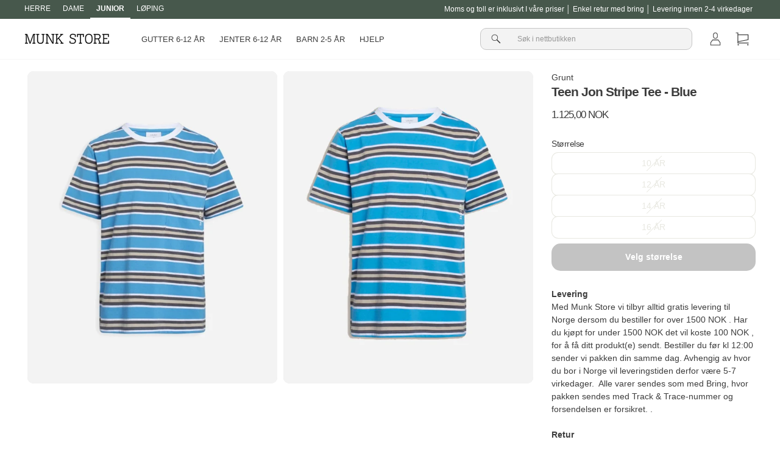

--- FILE ---
content_type: text/html; charset=utf-8
request_url: https://munkstore.no/products/teen-jon-stripe-tee-blue
body_size: 32886
content:
<!doctype html>

<html class="no-js" lang="no">
<head>

<!-- Google tag (gtag.js) -->
<script async src="https://www.googletagmanager.com/gtag/js?id=G-YLC1EV49GD"></script>
<script>
  window.dataLayer = window.dataLayer || [];
  function gtag(){dataLayer.push(arguments);}
  gtag('js', new Date());

  gtag('config', 'G-YLC1EV49GD');
</script>
  
  <!-- Global site tag (gtag.js) - Google Analytics -->
<script async src="https://www.googletagmanager.com/gtag/js?id=UA-25712815-3"></script>
<script>
  window.dataLayer = window.dataLayer || [];
  function gtag(){dataLayer.push(arguments);}
  gtag('js', new Date());

  gtag('config', 'UA-25712815-3');
</script>
      
  <meta charset="utf-8">
  <meta http-equiv="X-UA-Compatible" content="IE=edge,chrome=1">
  <meta name="viewport" content="width=device-width,initial-scale=1">
  <meta name="theme-color" content="#292929">
  <link rel="canonical" href="https://munkstore.no/products/teen-jon-stripe-tee-blue">
  <link rel="preconnect" href="https://cdn.shopify.com">
  <link rel="preconnect" href="https://fonts.shopifycdn.com">
  <link rel="dns-prefetch" href="https://productreviews.shopifycdn.com">
  <link rel="dns-prefetch" href="https://ajax.googleapis.com">
  <link rel="dns-prefetch" href="https://maps.googleapis.com">
  <link rel="dns-prefetch" href="https://maps.gstatic.com">
  <link rel="alternate" hreflang="no" href="https://munkstore.no/products/teen-jon-stripe-tee-blue">
  

  <script>
    document.documentElement.className = document.documentElement.className.replace('no-js', 'js');

    window.theme = window.theme || {};
    theme.routes = {
      home: "/",
      cart: "/cart.js",
      cartPage: "/cart",
      cartAdd: "/cart/add.js",
      cartChange: "/cart/change.js"
    };
    theme.strings = {
      soldOut: "Translation missing: no.products.product.sold_out",
      unavailable: "Translation missing: no.products.product.unavailable",
      inStockLabel: "Translation missing: no.products.product.in_stock_label",
      stockLabel: "Translation missing: no.products.product.stock_label",
      willNotShipUntil: "Translation missing: no.products.product.will_not_ship_until",
      willBeInStockAfter: "Translation missing: no.products.product.will_be_in_stock_after",
      waitingForStock: "Translation missing: no.products.product.waiting_for_stock",
      savePrice: "Translation missing: no.products.general.save_html",
      cartEmpty: "Kurven din er tom.",
      cartTermsConfirmation: "Du må godta vilkårene for å gå til betaling",
      searchCollections: "Samlinger:",
      searchPages: "Sider:",
      searchArticles: "Artikler:"
    };
    theme.settings = {
      dynamicVariantsEnable: true,
      cartType: "drawer",
      isCustomerTemplate: false,
      moneyFormat: "{{amount_with_comma_separator}} NOK",
      saveType: "percent",
      productImageSize: "natural",
      productImageCover: false,
      predictiveSearch: false,
      predictiveSearchType: "product",
      quickView: false,
      themeName: 'Impulse',
      themeVersion: "5.1.2"
    };
  </script>
  

  
<script>window.performance && window.performance.mark && window.performance.mark('shopify.content_for_header.start');</script><meta name="google-site-verification" content="wV415oRhERBW_kSGk60pFhTmHslENT-MKBACuP03kkE">
<meta name="facebook-domain-verification" content="xu7grrm0ijnp64w7up2u9morict1mm">
<meta id="shopify-digital-wallet" name="shopify-digital-wallet" content="/60928098463/digital_wallets/dialog">
<link rel="alternate" type="application/json+oembed" href="https://munkstore.no/products/teen-jon-stripe-tee-blue.oembed">
<script async="async" src="/checkouts/internal/preloads.js?locale=no-NO"></script>
<script id="shopify-features" type="application/json">{"accessToken":"635eb8fa1574c73f8ca0030be2de98b0","betas":["rich-media-storefront-analytics"],"domain":"munkstore.no","predictiveSearch":true,"shopId":60928098463,"locale":"en"}</script>
<script>var Shopify = Shopify || {};
Shopify.shop = "munkstore-no.myshopify.com";
Shopify.locale = "no";
Shopify.currency = {"active":"NOK","rate":"1.0"};
Shopify.country = "NO";
Shopify.theme = {"name":"New Theme Update - August 2023","id":151547380043,"schema_name":"Impulse","schema_version":"5.1.2","theme_store_id":null,"role":"main"};
Shopify.theme.handle = "null";
Shopify.theme.style = {"id":null,"handle":null};
Shopify.cdnHost = "munkstore.no/cdn";
Shopify.routes = Shopify.routes || {};
Shopify.routes.root = "/";</script>
<script type="module">!function(o){(o.Shopify=o.Shopify||{}).modules=!0}(window);</script>
<script>!function(o){function n(){var o=[];function n(){o.push(Array.prototype.slice.apply(arguments))}return n.q=o,n}var t=o.Shopify=o.Shopify||{};t.loadFeatures=n(),t.autoloadFeatures=n()}(window);</script>
<script id="shop-js-analytics" type="application/json">{"pageType":"product"}</script>
<script defer="defer" async type="module" src="//munkstore.no/cdn/shopifycloud/shop-js/modules/v2/client.init-shop-cart-sync_BT-GjEfc.en.esm.js"></script>
<script defer="defer" async type="module" src="//munkstore.no/cdn/shopifycloud/shop-js/modules/v2/chunk.common_D58fp_Oc.esm.js"></script>
<script defer="defer" async type="module" src="//munkstore.no/cdn/shopifycloud/shop-js/modules/v2/chunk.modal_xMitdFEc.esm.js"></script>
<script type="module">
  await import("//munkstore.no/cdn/shopifycloud/shop-js/modules/v2/client.init-shop-cart-sync_BT-GjEfc.en.esm.js");
await import("//munkstore.no/cdn/shopifycloud/shop-js/modules/v2/chunk.common_D58fp_Oc.esm.js");
await import("//munkstore.no/cdn/shopifycloud/shop-js/modules/v2/chunk.modal_xMitdFEc.esm.js");

  window.Shopify.SignInWithShop?.initShopCartSync?.({"fedCMEnabled":true,"windoidEnabled":true});

</script>
<script>(function() {
  var isLoaded = false;
  function asyncLoad() {
    if (isLoaded) return;
    isLoaded = true;
    var urls = ["https:\/\/intg.snapchat.com\/shopify\/shopify-scevent-init.js?id=7b2af3ce-62b9-4fba-90d7-969d64985585\u0026shop=munkstore-no.myshopify.com","\/\/cdn.shopify.com\/proxy\/d46a3cc9c532950a85a51b3e3378e3578db73b6246b52def4c983c5d30c656e6\/feed.mulwi.com\/js\/init.js?shop=munkstore-no.myshopify.com\u0026sp-cache-control=cHVibGljLCBtYXgtYWdlPTkwMA","https:\/\/s3.eu-west-1.amazonaws.com\/production-klarna-il-shopify-osm\/a6c5e37d3b587ca7438f15aa90b429b47085a035\/munkstore-no.myshopify.com-1708617819273.js?shop=munkstore-no.myshopify.com"];
    for (var i = 0; i < urls.length; i++) {
      var s = document.createElement('script');
      s.type = 'text/javascript';
      s.async = true;
      s.src = urls[i];
      var x = document.getElementsByTagName('script')[0];
      x.parentNode.insertBefore(s, x);
    }
  };
  if(window.attachEvent) {
    window.attachEvent('onload', asyncLoad);
  } else {
    window.addEventListener('load', asyncLoad, false);
  }
})();</script>
<script id="__st">var __st={"a":60928098463,"offset":3600,"reqid":"25a83064-9520-4d0c-847e-7ff7b3f1a6f7-1769169530","pageurl":"munkstore.no\/products\/teen-jon-stripe-tee-blue","u":"4083a1d263ac","p":"product","rtyp":"product","rid":7354964541599};</script>
<script>window.ShopifyPaypalV4VisibilityTracking = true;</script>
<script id="form-persister">!function(){'use strict';const t='contact',e='new_comment',n=[[t,t],['blogs',e],['comments',e],[t,'customer']],o='password',r='form_key',c=['recaptcha-v3-token','g-recaptcha-response','h-captcha-response',o],s=()=>{try{return window.sessionStorage}catch{return}},i='__shopify_v',u=t=>t.elements[r],a=function(){const t=[...n].map((([t,e])=>`form[action*='/${t}']:not([data-nocaptcha='true']) input[name='form_type'][value='${e}']`)).join(',');var e;return e=t,()=>e?[...document.querySelectorAll(e)].map((t=>t.form)):[]}();function m(t){const e=u(t);a().includes(t)&&(!e||!e.value)&&function(t){try{if(!s())return;!function(t){const e=s();if(!e)return;const n=u(t);if(!n)return;const o=n.value;o&&e.removeItem(o)}(t);const e=Array.from(Array(32),(()=>Math.random().toString(36)[2])).join('');!function(t,e){u(t)||t.append(Object.assign(document.createElement('input'),{type:'hidden',name:r})),t.elements[r].value=e}(t,e),function(t,e){const n=s();if(!n)return;const r=[...t.querySelectorAll(`input[type='${o}']`)].map((({name:t})=>t)),u=[...c,...r],a={};for(const[o,c]of new FormData(t).entries())u.includes(o)||(a[o]=c);n.setItem(e,JSON.stringify({[i]:1,action:t.action,data:a}))}(t,e)}catch(e){console.error('failed to persist form',e)}}(t)}const f=t=>{if('true'===t.dataset.persistBound)return;const e=function(t,e){const n=function(t){return'function'==typeof t.submit?t.submit:HTMLFormElement.prototype.submit}(t).bind(t);return function(){let t;return()=>{t||(t=!0,(()=>{try{e(),n()}catch(t){(t=>{console.error('form submit failed',t)})(t)}})(),setTimeout((()=>t=!1),250))}}()}(t,(()=>{m(t)}));!function(t,e){if('function'==typeof t.submit&&'function'==typeof e)try{t.submit=e}catch{}}(t,e),t.addEventListener('submit',(t=>{t.preventDefault(),e()})),t.dataset.persistBound='true'};!function(){function t(t){const e=(t=>{const e=t.target;return e instanceof HTMLFormElement?e:e&&e.form})(t);e&&m(e)}document.addEventListener('submit',t),document.addEventListener('DOMContentLoaded',(()=>{const e=a();for(const t of e)f(t);var n;n=document.body,new window.MutationObserver((t=>{for(const e of t)if('childList'===e.type&&e.addedNodes.length)for(const t of e.addedNodes)1===t.nodeType&&'FORM'===t.tagName&&a().includes(t)&&f(t)})).observe(n,{childList:!0,subtree:!0,attributes:!1}),document.removeEventListener('submit',t)}))}()}();</script>
<script integrity="sha256-4kQ18oKyAcykRKYeNunJcIwy7WH5gtpwJnB7kiuLZ1E=" data-source-attribution="shopify.loadfeatures" defer="defer" src="//munkstore.no/cdn/shopifycloud/storefront/assets/storefront/load_feature-a0a9edcb.js" crossorigin="anonymous"></script>
<script data-source-attribution="shopify.dynamic_checkout.dynamic.init">var Shopify=Shopify||{};Shopify.PaymentButton=Shopify.PaymentButton||{isStorefrontPortableWallets:!0,init:function(){window.Shopify.PaymentButton.init=function(){};var t=document.createElement("script");t.src="https://munkstore.no/cdn/shopifycloud/portable-wallets/latest/portable-wallets.en.js",t.type="module",document.head.appendChild(t)}};
</script>
<script data-source-attribution="shopify.dynamic_checkout.buyer_consent">
  function portableWalletsHideBuyerConsent(e){var t=document.getElementById("shopify-buyer-consent"),n=document.getElementById("shopify-subscription-policy-button");t&&n&&(t.classList.add("hidden"),t.setAttribute("aria-hidden","true"),n.removeEventListener("click",e))}function portableWalletsShowBuyerConsent(e){var t=document.getElementById("shopify-buyer-consent"),n=document.getElementById("shopify-subscription-policy-button");t&&n&&(t.classList.remove("hidden"),t.removeAttribute("aria-hidden"),n.addEventListener("click",e))}window.Shopify?.PaymentButton&&(window.Shopify.PaymentButton.hideBuyerConsent=portableWalletsHideBuyerConsent,window.Shopify.PaymentButton.showBuyerConsent=portableWalletsShowBuyerConsent);
</script>
<script>
  function portableWalletsCleanup(e){e&&e.src&&console.error("Failed to load portable wallets script "+e.src);var t=document.querySelectorAll("shopify-accelerated-checkout .shopify-payment-button__skeleton, shopify-accelerated-checkout-cart .wallet-cart-button__skeleton"),e=document.getElementById("shopify-buyer-consent");for(let e=0;e<t.length;e++)t[e].remove();e&&e.remove()}function portableWalletsNotLoadedAsModule(e){e instanceof ErrorEvent&&"string"==typeof e.message&&e.message.includes("import.meta")&&"string"==typeof e.filename&&e.filename.includes("portable-wallets")&&(window.removeEventListener("error",portableWalletsNotLoadedAsModule),window.Shopify.PaymentButton.failedToLoad=e,"loading"===document.readyState?document.addEventListener("DOMContentLoaded",window.Shopify.PaymentButton.init):window.Shopify.PaymentButton.init())}window.addEventListener("error",portableWalletsNotLoadedAsModule);
</script>

<script type="module" src="https://munkstore.no/cdn/shopifycloud/portable-wallets/latest/portable-wallets.en.js" onError="portableWalletsCleanup(this)" crossorigin="anonymous"></script>
<script nomodule>
  document.addEventListener("DOMContentLoaded", portableWalletsCleanup);
</script>

<link id="shopify-accelerated-checkout-styles" rel="stylesheet" media="screen" href="https://munkstore.no/cdn/shopifycloud/portable-wallets/latest/accelerated-checkout-backwards-compat.css" crossorigin="anonymous">
<style id="shopify-accelerated-checkout-cart">
        #shopify-buyer-consent {
  margin-top: 1em;
  display: inline-block;
  width: 100%;
}

#shopify-buyer-consent.hidden {
  display: none;
}

#shopify-subscription-policy-button {
  background: none;
  border: none;
  padding: 0;
  text-decoration: underline;
  font-size: inherit;
  cursor: pointer;
}

#shopify-subscription-policy-button::before {
  box-shadow: none;
}

      </style>

<script>window.performance && window.performance.mark && window.performance.mark('shopify.content_for_header.end');</script>

  <script src="//munkstore.no/cdn/shop/t/10/assets/vendor-scripts-v10.js" defer="defer"></script>

  <script src="//munkstore.no/cdn/shop/t/10/assets/theme.js?v=767460515536589031690792834" defer="defer"></script>
  
  <script src="//munkstore.no/cdn/shop/t/10/assets/theme-custom.js?v=77377549777919496381693904382" defer="defer"></script>
  

  

  
<title>Teen Jon Stripe Tee - Blue fra Grunt - Munk Store</title><meta name="description" content="Kjøp Grunt Teen Jon Stripe Tee - Blue lige her. Se andre farger og produkter fra Grunt. Les mer om Teen Jon Stripe Tee - Blue her | Munk Store NO"><meta property="og:site_name" content="Munk Store NO">
<meta property="og:url" content="https://munkstore.no/products/teen-jon-stripe-tee-blue">
<meta property="og:title" content="Teen Jon Stripe Tee - Blue">
<meta property="og:type" content="product">
<meta property="og:description" content="Kjøp Grunt Teen Jon Stripe Tee - Blue lige her. Se andre farger og produkter fra Grunt. Les mer om Teen Jon Stripe Tee - Blue her | Munk Store NO"><meta property="og:image" content="http://munkstore.no/cdn/shop/files/teen-jon-stripe-tee-blue-250074.jpg?v=1724954727">
  <meta property="og:image:secure_url" content="https://munkstore.no/cdn/shop/files/teen-jon-stripe-tee-blue-250074.jpg?v=1724954727">
  <meta property="og:image:width" content="960"><meta property="og:image:height" content="1200">

<meta name="twitter:card" content="summary_large_image">
<meta name="twitter:title" content="Teen Jon Stripe Tee - Blue">
<meta name="twitter:description" content="Kjøp Grunt Teen Jon Stripe Tee - Blue lige her. Se andre farger og produkter fra Grunt. Les mer om Teen Jon Stripe Tee - Blue her | Munk Store NO"><style data-shopify>
  

  
  
  
</style><link href="//munkstore.no/cdn/shop/t/10/assets/theme.css?v=178635994771125247061700835986" rel="stylesheet" type="text/css" media="all" />
<style data-shopify>:root {
    --typeHeaderPrimary: "system_ui";
    --typeHeaderFallback: -apple-system, 'Segoe UI', Roboto, 'Helvetica Neue', 'Noto Sans', 'Liberation Sans', Arial, sans-serif, 'Apple Color Emoji', 'Segoe UI Emoji', 'Segoe UI Symbol', 'Noto Color Emoji';
    --typeHeaderSize: 30px;
    --typeHeaderWeight: 400;
    --typeHeaderLineHeight: 1.5;
    --typeHeaderSpacing: 0.0em;

    --typeBasePrimary:"system_ui";
    --typeBaseFallback:-apple-system, 'Segoe UI', Roboto, 'Helvetica Neue', 'Noto Sans', 'Liberation Sans', Arial, sans-serif, 'Apple Color Emoji', 'Segoe UI Emoji', 'Segoe UI Symbol', 'Noto Color Emoji';
    --typeBaseSize: 14px;
    --typeBaseWeight: 400;
    --typeBaseSpacing: 0.0em;
    --typeBaseLineHeight: 1.5;

    --typeCollectionTitle: 20px;

    --iconWeight: 5px;
    --iconLinecaps: miter;

    
      --buttonRadius: 0px;
    

    --colorGridOverlayOpacity: 0.0;
  }

  .placeholder-content {
    background-image: linear-gradient(100deg, #e5e5e5 40%, #dddddd 63%, #e5e5e5 79%);
  }</style>
   <link href="//munkstore.no/cdn/shop/t/10/assets/theme-custom.css?v=40243158172659691891700465752" rel="stylesheet" type="text/css" media="all" />

  <link href="//munkstore.no/cdn/shop/t/10/assets/theme-app-hotspot.css?v=18234702534612006691690792834" rel="stylesheet" type="text/css" media="all" />

  <link href="//munkstore.no/cdn/shop/t/10/assets/theme-custom-product-grid-item.css?v=30955188506197146551693906705" rel="stylesheet" type="text/css" media="all" />
  
  
      
<script async src="https://script.digitaladvisor.dk/lp/pQvHa15"></script>
  
  
  <!-- Start of Sleeknote signup and lead generation tool - www.sleeknote.com -->
  <script id='sleeknoteScript' type='text/javascript'>
    (function () {        var sleeknoteScriptTag = document.createElement('script');
      sleeknoteScriptTag.type = 'text/javascript';
      sleeknoteScriptTag.charset = 'utf-8';
      sleeknoteScriptTag.src = ('//sleeknotecustomerscripts.sleeknote.com/1098.js');
      var s = document.getElementById('sleeknoteScript');
      s.parentNode.insertBefore(sleeknoteScriptTag, s);
    })();
  </script>
  <!-- End of Sleeknote signup and lead generation tool - www.sleeknote.com -->

  <!-- TrustBox script -->
<script type="text/javascript" src="//widget.trustpilot.com/bootstrap/v5/tp.widget.bootstrap.min.js" async></script>
<!-- End TrustBox script -->
 <!-- BEGIN app block: shopify://apps/klaviyo-email-marketing-sms/blocks/klaviyo-onsite-embed/2632fe16-c075-4321-a88b-50b567f42507 -->












  <script async src="https://static.klaviyo.com/onsite/js/T84rMP/klaviyo.js?company_id=T84rMP"></script>
  <script>!function(){if(!window.klaviyo){window._klOnsite=window._klOnsite||[];try{window.klaviyo=new Proxy({},{get:function(n,i){return"push"===i?function(){var n;(n=window._klOnsite).push.apply(n,arguments)}:function(){for(var n=arguments.length,o=new Array(n),w=0;w<n;w++)o[w]=arguments[w];var t="function"==typeof o[o.length-1]?o.pop():void 0,e=new Promise((function(n){window._klOnsite.push([i].concat(o,[function(i){t&&t(i),n(i)}]))}));return e}}})}catch(n){window.klaviyo=window.klaviyo||[],window.klaviyo.push=function(){var n;(n=window._klOnsite).push.apply(n,arguments)}}}}();</script>

  
    <script id="viewed_product">
      if (item == null) {
        var _learnq = _learnq || [];

        var MetafieldReviews = null
        var MetafieldYotpoRating = null
        var MetafieldYotpoCount = null
        var MetafieldLooxRating = null
        var MetafieldLooxCount = null
        var okendoProduct = null
        var okendoProductReviewCount = null
        var okendoProductReviewAverageValue = null
        try {
          // The following fields are used for Customer Hub recently viewed in order to add reviews.
          // This information is not part of __kla_viewed. Instead, it is part of __kla_viewed_reviewed_items
          MetafieldReviews = {};
          MetafieldYotpoRating = null
          MetafieldYotpoCount = null
          MetafieldLooxRating = null
          MetafieldLooxCount = null

          okendoProduct = null
          // If the okendo metafield is not legacy, it will error, which then requires the new json formatted data
          if (okendoProduct && 'error' in okendoProduct) {
            okendoProduct = null
          }
          okendoProductReviewCount = okendoProduct ? okendoProduct.reviewCount : null
          okendoProductReviewAverageValue = okendoProduct ? okendoProduct.reviewAverageValue : null
        } catch (error) {
          console.error('Error in Klaviyo onsite reviews tracking:', error);
        }

        var item = {
          Name: "Teen Jon Stripe Tee - Blue",
          ProductID: 7354964541599,
          Categories: ["Salg - Junior","Smart Products Filter Index - Do not delete"],
          ImageURL: "https://munkstore.no/cdn/shop/files/teen-jon-stripe-tee-blue-250074_grande.jpg?v=1724954727",
          URL: "https://munkstore.no/products/teen-jon-stripe-tee-blue",
          Brand: "Grunt",
          Price: "1.125,00 NOK",
          Value: "1.125,00",
          CompareAtPrice: "375,00 NOK"
        };
        _learnq.push(['track', 'Viewed Product', item]);
        _learnq.push(['trackViewedItem', {
          Title: item.Name,
          ItemId: item.ProductID,
          Categories: item.Categories,
          ImageUrl: item.ImageURL,
          Url: item.URL,
          Metadata: {
            Brand: item.Brand,
            Price: item.Price,
            Value: item.Value,
            CompareAtPrice: item.CompareAtPrice
          },
          metafields:{
            reviews: MetafieldReviews,
            yotpo:{
              rating: MetafieldYotpoRating,
              count: MetafieldYotpoCount,
            },
            loox:{
              rating: MetafieldLooxRating,
              count: MetafieldLooxCount,
            },
            okendo: {
              rating: okendoProductReviewAverageValue,
              count: okendoProductReviewCount,
            }
          }
        }]);
      }
    </script>
  




  <script>
    window.klaviyoReviewsProductDesignMode = false
  </script>







<!-- END app block --><!-- BEGIN app block: shopify://apps/tixel-tiktok-pixels/blocks/app-embed/b273c4b8-95ba-409d-a87c-c46907e02629 -->
<script async src="https://app.gettixel.com/get_script/?shop_url=munkstore-no.myshopify.com"></script>


<!-- END app block --><script src="https://cdn.shopify.com/extensions/6da6ffdd-cf2b-4a18-80e5-578ff81399ca/klarna-on-site-messaging-33/assets/index.js" type="text/javascript" defer="defer"></script>
<link href="https://monorail-edge.shopifysvc.com" rel="dns-prefetch">
<script>(function(){if ("sendBeacon" in navigator && "performance" in window) {try {var session_token_from_headers = performance.getEntriesByType('navigation')[0].serverTiming.find(x => x.name == '_s').description;} catch {var session_token_from_headers = undefined;}var session_cookie_matches = document.cookie.match(/_shopify_s=([^;]*)/);var session_token_from_cookie = session_cookie_matches && session_cookie_matches.length === 2 ? session_cookie_matches[1] : "";var session_token = session_token_from_headers || session_token_from_cookie || "";function handle_abandonment_event(e) {var entries = performance.getEntries().filter(function(entry) {return /monorail-edge.shopifysvc.com/.test(entry.name);});if (!window.abandonment_tracked && entries.length === 0) {window.abandonment_tracked = true;var currentMs = Date.now();var navigation_start = performance.timing.navigationStart;var payload = {shop_id: 60928098463,url: window.location.href,navigation_start,duration: currentMs - navigation_start,session_token,page_type: "product"};window.navigator.sendBeacon("https://monorail-edge.shopifysvc.com/v1/produce", JSON.stringify({schema_id: "online_store_buyer_site_abandonment/1.1",payload: payload,metadata: {event_created_at_ms: currentMs,event_sent_at_ms: currentMs}}));}}window.addEventListener('pagehide', handle_abandonment_event);}}());</script>
<script id="web-pixels-manager-setup">(function e(e,d,r,n,o){if(void 0===o&&(o={}),!Boolean(null===(a=null===(i=window.Shopify)||void 0===i?void 0:i.analytics)||void 0===a?void 0:a.replayQueue)){var i,a;window.Shopify=window.Shopify||{};var t=window.Shopify;t.analytics=t.analytics||{};var s=t.analytics;s.replayQueue=[],s.publish=function(e,d,r){return s.replayQueue.push([e,d,r]),!0};try{self.performance.mark("wpm:start")}catch(e){}var l=function(){var e={modern:/Edge?\/(1{2}[4-9]|1[2-9]\d|[2-9]\d{2}|\d{4,})\.\d+(\.\d+|)|Firefox\/(1{2}[4-9]|1[2-9]\d|[2-9]\d{2}|\d{4,})\.\d+(\.\d+|)|Chrom(ium|e)\/(9{2}|\d{3,})\.\d+(\.\d+|)|(Maci|X1{2}).+ Version\/(15\.\d+|(1[6-9]|[2-9]\d|\d{3,})\.\d+)([,.]\d+|)( \(\w+\)|)( Mobile\/\w+|) Safari\/|Chrome.+OPR\/(9{2}|\d{3,})\.\d+\.\d+|(CPU[ +]OS|iPhone[ +]OS|CPU[ +]iPhone|CPU IPhone OS|CPU iPad OS)[ +]+(15[._]\d+|(1[6-9]|[2-9]\d|\d{3,})[._]\d+)([._]\d+|)|Android:?[ /-](13[3-9]|1[4-9]\d|[2-9]\d{2}|\d{4,})(\.\d+|)(\.\d+|)|Android.+Firefox\/(13[5-9]|1[4-9]\d|[2-9]\d{2}|\d{4,})\.\d+(\.\d+|)|Android.+Chrom(ium|e)\/(13[3-9]|1[4-9]\d|[2-9]\d{2}|\d{4,})\.\d+(\.\d+|)|SamsungBrowser\/([2-9]\d|\d{3,})\.\d+/,legacy:/Edge?\/(1[6-9]|[2-9]\d|\d{3,})\.\d+(\.\d+|)|Firefox\/(5[4-9]|[6-9]\d|\d{3,})\.\d+(\.\d+|)|Chrom(ium|e)\/(5[1-9]|[6-9]\d|\d{3,})\.\d+(\.\d+|)([\d.]+$|.*Safari\/(?![\d.]+ Edge\/[\d.]+$))|(Maci|X1{2}).+ Version\/(10\.\d+|(1[1-9]|[2-9]\d|\d{3,})\.\d+)([,.]\d+|)( \(\w+\)|)( Mobile\/\w+|) Safari\/|Chrome.+OPR\/(3[89]|[4-9]\d|\d{3,})\.\d+\.\d+|(CPU[ +]OS|iPhone[ +]OS|CPU[ +]iPhone|CPU IPhone OS|CPU iPad OS)[ +]+(10[._]\d+|(1[1-9]|[2-9]\d|\d{3,})[._]\d+)([._]\d+|)|Android:?[ /-](13[3-9]|1[4-9]\d|[2-9]\d{2}|\d{4,})(\.\d+|)(\.\d+|)|Mobile Safari.+OPR\/([89]\d|\d{3,})\.\d+\.\d+|Android.+Firefox\/(13[5-9]|1[4-9]\d|[2-9]\d{2}|\d{4,})\.\d+(\.\d+|)|Android.+Chrom(ium|e)\/(13[3-9]|1[4-9]\d|[2-9]\d{2}|\d{4,})\.\d+(\.\d+|)|Android.+(UC? ?Browser|UCWEB|U3)[ /]?(15\.([5-9]|\d{2,})|(1[6-9]|[2-9]\d|\d{3,})\.\d+)\.\d+|SamsungBrowser\/(5\.\d+|([6-9]|\d{2,})\.\d+)|Android.+MQ{2}Browser\/(14(\.(9|\d{2,})|)|(1[5-9]|[2-9]\d|\d{3,})(\.\d+|))(\.\d+|)|K[Aa][Ii]OS\/(3\.\d+|([4-9]|\d{2,})\.\d+)(\.\d+|)/},d=e.modern,r=e.legacy,n=navigator.userAgent;return n.match(d)?"modern":n.match(r)?"legacy":"unknown"}(),u="modern"===l?"modern":"legacy",c=(null!=n?n:{modern:"",legacy:""})[u],f=function(e){return[e.baseUrl,"/wpm","/b",e.hashVersion,"modern"===e.buildTarget?"m":"l",".js"].join("")}({baseUrl:d,hashVersion:r,buildTarget:u}),m=function(e){var d=e.version,r=e.bundleTarget,n=e.surface,o=e.pageUrl,i=e.monorailEndpoint;return{emit:function(e){var a=e.status,t=e.errorMsg,s=(new Date).getTime(),l=JSON.stringify({metadata:{event_sent_at_ms:s},events:[{schema_id:"web_pixels_manager_load/3.1",payload:{version:d,bundle_target:r,page_url:o,status:a,surface:n,error_msg:t},metadata:{event_created_at_ms:s}}]});if(!i)return console&&console.warn&&console.warn("[Web Pixels Manager] No Monorail endpoint provided, skipping logging."),!1;try{return self.navigator.sendBeacon.bind(self.navigator)(i,l)}catch(e){}var u=new XMLHttpRequest;try{return u.open("POST",i,!0),u.setRequestHeader("Content-Type","text/plain"),u.send(l),!0}catch(e){return console&&console.warn&&console.warn("[Web Pixels Manager] Got an unhandled error while logging to Monorail."),!1}}}}({version:r,bundleTarget:l,surface:e.surface,pageUrl:self.location.href,monorailEndpoint:e.monorailEndpoint});try{o.browserTarget=l,function(e){var d=e.src,r=e.async,n=void 0===r||r,o=e.onload,i=e.onerror,a=e.sri,t=e.scriptDataAttributes,s=void 0===t?{}:t,l=document.createElement("script"),u=document.querySelector("head"),c=document.querySelector("body");if(l.async=n,l.src=d,a&&(l.integrity=a,l.crossOrigin="anonymous"),s)for(var f in s)if(Object.prototype.hasOwnProperty.call(s,f))try{l.dataset[f]=s[f]}catch(e){}if(o&&l.addEventListener("load",o),i&&l.addEventListener("error",i),u)u.appendChild(l);else{if(!c)throw new Error("Did not find a head or body element to append the script");c.appendChild(l)}}({src:f,async:!0,onload:function(){if(!function(){var e,d;return Boolean(null===(d=null===(e=window.Shopify)||void 0===e?void 0:e.analytics)||void 0===d?void 0:d.initialized)}()){var d=window.webPixelsManager.init(e)||void 0;if(d){var r=window.Shopify.analytics;r.replayQueue.forEach((function(e){var r=e[0],n=e[1],o=e[2];d.publishCustomEvent(r,n,o)})),r.replayQueue=[],r.publish=d.publishCustomEvent,r.visitor=d.visitor,r.initialized=!0}}},onerror:function(){return m.emit({status:"failed",errorMsg:"".concat(f," has failed to load")})},sri:function(e){var d=/^sha384-[A-Za-z0-9+/=]+$/;return"string"==typeof e&&d.test(e)}(c)?c:"",scriptDataAttributes:o}),m.emit({status:"loading"})}catch(e){m.emit({status:"failed",errorMsg:(null==e?void 0:e.message)||"Unknown error"})}}})({shopId: 60928098463,storefrontBaseUrl: "https://munkstore.no",extensionsBaseUrl: "https://extensions.shopifycdn.com/cdn/shopifycloud/web-pixels-manager",monorailEndpoint: "https://monorail-edge.shopifysvc.com/unstable/produce_batch",surface: "storefront-renderer",enabledBetaFlags: ["2dca8a86"],webPixelsConfigList: [{"id":"2198634881","configuration":"{\"accountID\":\"T84rMP\",\"webPixelConfig\":\"eyJlbmFibGVBZGRlZFRvQ2FydEV2ZW50cyI6IHRydWV9\"}","eventPayloadVersion":"v1","runtimeContext":"STRICT","scriptVersion":"524f6c1ee37bacdca7657a665bdca589","type":"APP","apiClientId":123074,"privacyPurposes":["ANALYTICS","MARKETING"],"dataSharingAdjustments":{"protectedCustomerApprovalScopes":["read_customer_address","read_customer_email","read_customer_name","read_customer_personal_data","read_customer_phone"]}},{"id":"897974603","configuration":"{\"config\":\"{\\\"pixel_id\\\":\\\"G-YLC1EV49GD\\\",\\\"target_country\\\":\\\"NO\\\",\\\"gtag_events\\\":[{\\\"type\\\":\\\"search\\\",\\\"action_label\\\":[\\\"G-YLC1EV49GD\\\",\\\"AW-10871445169\\\/Hu-vCMuI-rADELGt9L8o\\\"]},{\\\"type\\\":\\\"begin_checkout\\\",\\\"action_label\\\":[\\\"G-YLC1EV49GD\\\",\\\"AW-10871445169\\\/QLodCMiI-rADELGt9L8o\\\"]},{\\\"type\\\":\\\"view_item\\\",\\\"action_label\\\":[\\\"G-YLC1EV49GD\\\",\\\"AW-10871445169\\\/sMaoCMKI-rADELGt9L8o\\\",\\\"MC-0S23D2WBRZ\\\"]},{\\\"type\\\":\\\"purchase\\\",\\\"action_label\\\":[\\\"G-YLC1EV49GD\\\",\\\"AW-10871445169\\\/m326CL-I-rADELGt9L8o\\\",\\\"MC-0S23D2WBRZ\\\"]},{\\\"type\\\":\\\"page_view\\\",\\\"action_label\\\":[\\\"G-YLC1EV49GD\\\",\\\"AW-10871445169\\\/jRqqCLyI-rADELGt9L8o\\\",\\\"MC-0S23D2WBRZ\\\"]},{\\\"type\\\":\\\"add_payment_info\\\",\\\"action_label\\\":[\\\"G-YLC1EV49GD\\\",\\\"AW-10871445169\\\/6ENkCM6I-rADELGt9L8o\\\"]},{\\\"type\\\":\\\"add_to_cart\\\",\\\"action_label\\\":[\\\"G-YLC1EV49GD\\\",\\\"AW-10871445169\\\/7244CMWI-rADELGt9L8o\\\"]}],\\\"enable_monitoring_mode\\\":false}\"}","eventPayloadVersion":"v1","runtimeContext":"OPEN","scriptVersion":"b2a88bafab3e21179ed38636efcd8a93","type":"APP","apiClientId":1780363,"privacyPurposes":[],"dataSharingAdjustments":{"protectedCustomerApprovalScopes":["read_customer_address","read_customer_email","read_customer_name","read_customer_personal_data","read_customer_phone"]}},{"id":"407601483","configuration":"{\"pixel_id\":\"705987059585309\",\"pixel_type\":\"facebook_pixel\",\"metaapp_system_user_token\":\"-\"}","eventPayloadVersion":"v1","runtimeContext":"OPEN","scriptVersion":"ca16bc87fe92b6042fbaa3acc2fbdaa6","type":"APP","apiClientId":2329312,"privacyPurposes":["ANALYTICS","MARKETING","SALE_OF_DATA"],"dataSharingAdjustments":{"protectedCustomerApprovalScopes":["read_customer_address","read_customer_email","read_customer_name","read_customer_personal_data","read_customer_phone"]}},{"id":"12222795","configuration":"{\"pixelId\":\"7b2af3ce-62b9-4fba-90d7-969d64985585\"}","eventPayloadVersion":"v1","runtimeContext":"STRICT","scriptVersion":"c119f01612c13b62ab52809eb08154bb","type":"APP","apiClientId":2556259,"privacyPurposes":["ANALYTICS","MARKETING","SALE_OF_DATA"],"dataSharingAdjustments":{"protectedCustomerApprovalScopes":["read_customer_address","read_customer_email","read_customer_name","read_customer_personal_data","read_customer_phone"]}},{"id":"155189633","eventPayloadVersion":"1","runtimeContext":"LAX","scriptVersion":"1","type":"CUSTOM","privacyPurposes":["ANALYTICS","MARKETING","SALE_OF_DATA"],"name":"Hello Retail pixel "},{"id":"shopify-app-pixel","configuration":"{}","eventPayloadVersion":"v1","runtimeContext":"STRICT","scriptVersion":"0450","apiClientId":"shopify-pixel","type":"APP","privacyPurposes":["ANALYTICS","MARKETING"]},{"id":"shopify-custom-pixel","eventPayloadVersion":"v1","runtimeContext":"LAX","scriptVersion":"0450","apiClientId":"shopify-pixel","type":"CUSTOM","privacyPurposes":["ANALYTICS","MARKETING"]}],isMerchantRequest: false,initData: {"shop":{"name":"Munk Store NO","paymentSettings":{"currencyCode":"NOK"},"myshopifyDomain":"munkstore-no.myshopify.com","countryCode":"DK","storefrontUrl":"https:\/\/munkstore.no"},"customer":null,"cart":null,"checkout":null,"productVariants":[{"price":{"amount":1125.0,"currencyCode":"NOK"},"product":{"title":"Teen Jon Stripe Tee - Blue","vendor":"Grunt","id":"7354964541599","untranslatedTitle":"Teen Jon Stripe Tee - Blue","url":"\/products\/teen-jon-stripe-tee-blue","type":"T-skjorte"},"id":"42056658878623","image":{"src":"\/\/munkstore.no\/cdn\/shop\/files\/teen-jon-stripe-tee-blue-250074.jpg?v=1724954727"},"sku":"2124-407-981475","title":"10 ÅR","untranslatedTitle":"10 ÅR"},{"price":{"amount":1125.0,"currencyCode":"NOK"},"product":{"title":"Teen Jon Stripe Tee - Blue","vendor":"Grunt","id":"7354964541599","untranslatedTitle":"Teen Jon Stripe Tee - Blue","url":"\/products\/teen-jon-stripe-tee-blue","type":"T-skjorte"},"id":"42056658911391","image":{"src":"\/\/munkstore.no\/cdn\/shop\/files\/teen-jon-stripe-tee-blue-250074.jpg?v=1724954727"},"sku":"2124-407-981474","title":"12 ÅR","untranslatedTitle":"12 ÅR"},{"price":{"amount":1125.0,"currencyCode":"NOK"},"product":{"title":"Teen Jon Stripe Tee - Blue","vendor":"Grunt","id":"7354964541599","untranslatedTitle":"Teen Jon Stripe Tee - Blue","url":"\/products\/teen-jon-stripe-tee-blue","type":"T-skjorte"},"id":"42056658944159","image":{"src":"\/\/munkstore.no\/cdn\/shop\/files\/teen-jon-stripe-tee-blue-250074.jpg?v=1724954727"},"sku":"2124-407-981473","title":"14 ÅR","untranslatedTitle":"14 ÅR"},{"price":{"amount":1125.0,"currencyCode":"NOK"},"product":{"title":"Teen Jon Stripe Tee - Blue","vendor":"Grunt","id":"7354964541599","untranslatedTitle":"Teen Jon Stripe Tee - Blue","url":"\/products\/teen-jon-stripe-tee-blue","type":"T-skjorte"},"id":"42056658976927","image":{"src":"\/\/munkstore.no\/cdn\/shop\/files\/teen-jon-stripe-tee-blue-250074.jpg?v=1724954727"},"sku":"2124-407-981472","title":"16 ÅR","untranslatedTitle":"16 ÅR"}],"purchasingCompany":null},},"https://munkstore.no/cdn","fcfee988w5aeb613cpc8e4bc33m6693e112",{"modern":"","legacy":""},{"shopId":"60928098463","storefrontBaseUrl":"https:\/\/munkstore.no","extensionBaseUrl":"https:\/\/extensions.shopifycdn.com\/cdn\/shopifycloud\/web-pixels-manager","surface":"storefront-renderer","enabledBetaFlags":"[\"2dca8a86\"]","isMerchantRequest":"false","hashVersion":"fcfee988w5aeb613cpc8e4bc33m6693e112","publish":"custom","events":"[[\"page_viewed\",{}],[\"product_viewed\",{\"productVariant\":{\"price\":{\"amount\":1125.0,\"currencyCode\":\"NOK\"},\"product\":{\"title\":\"Teen Jon Stripe Tee - Blue\",\"vendor\":\"Grunt\",\"id\":\"7354964541599\",\"untranslatedTitle\":\"Teen Jon Stripe Tee - Blue\",\"url\":\"\/products\/teen-jon-stripe-tee-blue\",\"type\":\"T-skjorte\"},\"id\":\"42056658878623\",\"image\":{\"src\":\"\/\/munkstore.no\/cdn\/shop\/files\/teen-jon-stripe-tee-blue-250074.jpg?v=1724954727\"},\"sku\":\"2124-407-981475\",\"title\":\"10 ÅR\",\"untranslatedTitle\":\"10 ÅR\"}}]]"});</script><script>
  window.ShopifyAnalytics = window.ShopifyAnalytics || {};
  window.ShopifyAnalytics.meta = window.ShopifyAnalytics.meta || {};
  window.ShopifyAnalytics.meta.currency = 'NOK';
  var meta = {"product":{"id":7354964541599,"gid":"gid:\/\/shopify\/Product\/7354964541599","vendor":"Grunt","type":"T-skjorte","handle":"teen-jon-stripe-tee-blue","variants":[{"id":42056658878623,"price":112500,"name":"Teen Jon Stripe Tee - Blue - 10 ÅR","public_title":"10 ÅR","sku":"2124-407-981475"},{"id":42056658911391,"price":112500,"name":"Teen Jon Stripe Tee - Blue - 12 ÅR","public_title":"12 ÅR","sku":"2124-407-981474"},{"id":42056658944159,"price":112500,"name":"Teen Jon Stripe Tee - Blue - 14 ÅR","public_title":"14 ÅR","sku":"2124-407-981473"},{"id":42056658976927,"price":112500,"name":"Teen Jon Stripe Tee - Blue - 16 ÅR","public_title":"16 ÅR","sku":"2124-407-981472"}],"remote":false},"page":{"pageType":"product","resourceType":"product","resourceId":7354964541599,"requestId":"25a83064-9520-4d0c-847e-7ff7b3f1a6f7-1769169530"}};
  for (var attr in meta) {
    window.ShopifyAnalytics.meta[attr] = meta[attr];
  }
</script>
<script class="analytics">
  (function () {
    var customDocumentWrite = function(content) {
      var jquery = null;

      if (window.jQuery) {
        jquery = window.jQuery;
      } else if (window.Checkout && window.Checkout.$) {
        jquery = window.Checkout.$;
      }

      if (jquery) {
        jquery('body').append(content);
      }
    };

    var hasLoggedConversion = function(token) {
      if (token) {
        return document.cookie.indexOf('loggedConversion=' + token) !== -1;
      }
      return false;
    }

    var setCookieIfConversion = function(token) {
      if (token) {
        var twoMonthsFromNow = new Date(Date.now());
        twoMonthsFromNow.setMonth(twoMonthsFromNow.getMonth() + 2);

        document.cookie = 'loggedConversion=' + token + '; expires=' + twoMonthsFromNow;
      }
    }

    var trekkie = window.ShopifyAnalytics.lib = window.trekkie = window.trekkie || [];
    if (trekkie.integrations) {
      return;
    }
    trekkie.methods = [
      'identify',
      'page',
      'ready',
      'track',
      'trackForm',
      'trackLink'
    ];
    trekkie.factory = function(method) {
      return function() {
        var args = Array.prototype.slice.call(arguments);
        args.unshift(method);
        trekkie.push(args);
        return trekkie;
      };
    };
    for (var i = 0; i < trekkie.methods.length; i++) {
      var key = trekkie.methods[i];
      trekkie[key] = trekkie.factory(key);
    }
    trekkie.load = function(config) {
      trekkie.config = config || {};
      trekkie.config.initialDocumentCookie = document.cookie;
      var first = document.getElementsByTagName('script')[0];
      var script = document.createElement('script');
      script.type = 'text/javascript';
      script.onerror = function(e) {
        var scriptFallback = document.createElement('script');
        scriptFallback.type = 'text/javascript';
        scriptFallback.onerror = function(error) {
                var Monorail = {
      produce: function produce(monorailDomain, schemaId, payload) {
        var currentMs = new Date().getTime();
        var event = {
          schema_id: schemaId,
          payload: payload,
          metadata: {
            event_created_at_ms: currentMs,
            event_sent_at_ms: currentMs
          }
        };
        return Monorail.sendRequest("https://" + monorailDomain + "/v1/produce", JSON.stringify(event));
      },
      sendRequest: function sendRequest(endpointUrl, payload) {
        // Try the sendBeacon API
        if (window && window.navigator && typeof window.navigator.sendBeacon === 'function' && typeof window.Blob === 'function' && !Monorail.isIos12()) {
          var blobData = new window.Blob([payload], {
            type: 'text/plain'
          });

          if (window.navigator.sendBeacon(endpointUrl, blobData)) {
            return true;
          } // sendBeacon was not successful

        } // XHR beacon

        var xhr = new XMLHttpRequest();

        try {
          xhr.open('POST', endpointUrl);
          xhr.setRequestHeader('Content-Type', 'text/plain');
          xhr.send(payload);
        } catch (e) {
          console.log(e);
        }

        return false;
      },
      isIos12: function isIos12() {
        return window.navigator.userAgent.lastIndexOf('iPhone; CPU iPhone OS 12_') !== -1 || window.navigator.userAgent.lastIndexOf('iPad; CPU OS 12_') !== -1;
      }
    };
    Monorail.produce('monorail-edge.shopifysvc.com',
      'trekkie_storefront_load_errors/1.1',
      {shop_id: 60928098463,
      theme_id: 151547380043,
      app_name: "storefront",
      context_url: window.location.href,
      source_url: "//munkstore.no/cdn/s/trekkie.storefront.8d95595f799fbf7e1d32231b9a28fd43b70c67d3.min.js"});

        };
        scriptFallback.async = true;
        scriptFallback.src = '//munkstore.no/cdn/s/trekkie.storefront.8d95595f799fbf7e1d32231b9a28fd43b70c67d3.min.js';
        first.parentNode.insertBefore(scriptFallback, first);
      };
      script.async = true;
      script.src = '//munkstore.no/cdn/s/trekkie.storefront.8d95595f799fbf7e1d32231b9a28fd43b70c67d3.min.js';
      first.parentNode.insertBefore(script, first);
    };
    trekkie.load(
      {"Trekkie":{"appName":"storefront","development":false,"defaultAttributes":{"shopId":60928098463,"isMerchantRequest":null,"themeId":151547380043,"themeCityHash":"17106165520932382654","contentLanguage":"no","currency":"NOK"},"isServerSideCookieWritingEnabled":true,"monorailRegion":"shop_domain","enabledBetaFlags":["65f19447"]},"Session Attribution":{},"S2S":{"facebookCapiEnabled":true,"source":"trekkie-storefront-renderer","apiClientId":580111}}
    );

    var loaded = false;
    trekkie.ready(function() {
      if (loaded) return;
      loaded = true;

      window.ShopifyAnalytics.lib = window.trekkie;

      var originalDocumentWrite = document.write;
      document.write = customDocumentWrite;
      try { window.ShopifyAnalytics.merchantGoogleAnalytics.call(this); } catch(error) {};
      document.write = originalDocumentWrite;

      window.ShopifyAnalytics.lib.page(null,{"pageType":"product","resourceType":"product","resourceId":7354964541599,"requestId":"25a83064-9520-4d0c-847e-7ff7b3f1a6f7-1769169530","shopifyEmitted":true});

      var match = window.location.pathname.match(/checkouts\/(.+)\/(thank_you|post_purchase)/)
      var token = match? match[1]: undefined;
      if (!hasLoggedConversion(token)) {
        setCookieIfConversion(token);
        window.ShopifyAnalytics.lib.track("Viewed Product",{"currency":"NOK","variantId":42056658878623,"productId":7354964541599,"productGid":"gid:\/\/shopify\/Product\/7354964541599","name":"Teen Jon Stripe Tee - Blue - 10 ÅR","price":"1125.00","sku":"2124-407-981475","brand":"Grunt","variant":"10 ÅR","category":"T-skjorte","nonInteraction":true,"remote":false},undefined,undefined,{"shopifyEmitted":true});
      window.ShopifyAnalytics.lib.track("monorail:\/\/trekkie_storefront_viewed_product\/1.1",{"currency":"NOK","variantId":42056658878623,"productId":7354964541599,"productGid":"gid:\/\/shopify\/Product\/7354964541599","name":"Teen Jon Stripe Tee - Blue - 10 ÅR","price":"1125.00","sku":"2124-407-981475","brand":"Grunt","variant":"10 ÅR","category":"T-skjorte","nonInteraction":true,"remote":false,"referer":"https:\/\/munkstore.no\/products\/teen-jon-stripe-tee-blue"});
      }
    });


        var eventsListenerScript = document.createElement('script');
        eventsListenerScript.async = true;
        eventsListenerScript.src = "//munkstore.no/cdn/shopifycloud/storefront/assets/shop_events_listener-3da45d37.js";
        document.getElementsByTagName('head')[0].appendChild(eventsListenerScript);

})();</script>
  <script>
  if (!window.ga || (window.ga && typeof window.ga !== 'function')) {
    window.ga = function ga() {
      (window.ga.q = window.ga.q || []).push(arguments);
      if (window.Shopify && window.Shopify.analytics && typeof window.Shopify.analytics.publish === 'function') {
        window.Shopify.analytics.publish("ga_stub_called", {}, {sendTo: "google_osp_migration"});
      }
      console.error("Shopify's Google Analytics stub called with:", Array.from(arguments), "\nSee https://help.shopify.com/manual/promoting-marketing/pixels/pixel-migration#google for more information.");
    };
    if (window.Shopify && window.Shopify.analytics && typeof window.Shopify.analytics.publish === 'function') {
      window.Shopify.analytics.publish("ga_stub_initialized", {}, {sendTo: "google_osp_migration"});
    }
  }
</script>
<script
  defer
  src="https://munkstore.no/cdn/shopifycloud/perf-kit/shopify-perf-kit-3.0.4.min.js"
  data-application="storefront-renderer"
  data-shop-id="60928098463"
  data-render-region="gcp-us-east1"
  data-page-type="product"
  data-theme-instance-id="151547380043"
  data-theme-name="Impulse"
  data-theme-version="5.1.2"
  data-monorail-region="shop_domain"
  data-resource-timing-sampling-rate="10"
  data-shs="true"
  data-shs-beacon="true"
  data-shs-export-with-fetch="true"
  data-shs-logs-sample-rate="1"
  data-shs-beacon-endpoint="https://munkstore.no/api/collect"
></script>
</head>

<body 
      
      class="template-product" data-center-text="true" data-button_style="square" data-type_header_capitalize="true" data-type_headers_align_text="true" data-type_product_capitalize="false" data-swatch_style="square" >
<script>window.KlarnaThemeGlobals={}; window.KlarnaThemeGlobals.productVariants=[{"id":42056658878623,"title":"10 ÅR","option1":"10 ÅR","option2":null,"option3":null,"sku":"2124-407-981475","requires_shipping":true,"taxable":true,"featured_image":null,"available":false,"name":"Teen Jon Stripe Tee - Blue - 10 ÅR","public_title":"10 ÅR","options":["10 ÅR"],"price":112500,"weight":300,"compare_at_price":37500,"inventory_management":"shopify","barcode":"60132778","requires_selling_plan":false,"selling_plan_allocations":[],"quantity_rule":{"min":1,"max":null,"increment":1}},{"id":42056658911391,"title":"12 ÅR","option1":"12 ÅR","option2":null,"option3":null,"sku":"2124-407-981474","requires_shipping":true,"taxable":true,"featured_image":null,"available":false,"name":"Teen Jon Stripe Tee - Blue - 12 ÅR","public_title":"12 ÅR","options":["12 ÅR"],"price":112500,"weight":300,"compare_at_price":37500,"inventory_management":"shopify","barcode":"60165546","requires_selling_plan":false,"selling_plan_allocations":[],"quantity_rule":{"min":1,"max":null,"increment":1}},{"id":42056658944159,"title":"14 ÅR","option1":"14 ÅR","option2":null,"option3":null,"sku":"2124-407-981473","requires_shipping":true,"taxable":true,"featured_image":null,"available":false,"name":"Teen Jon Stripe Tee - Blue - 14 ÅR","public_title":"14 ÅR","options":["14 ÅR"],"price":112500,"weight":300,"compare_at_price":37500,"inventory_management":"shopify","barcode":"60198314","requires_selling_plan":false,"selling_plan_allocations":[],"quantity_rule":{"min":1,"max":null,"increment":1}},{"id":42056658976927,"title":"16 ÅR","option1":"16 ÅR","option2":null,"option3":null,"sku":"2124-407-981472","requires_shipping":true,"taxable":true,"featured_image":null,"available":false,"name":"Teen Jon Stripe Tee - Blue - 16 ÅR","public_title":"16 ÅR","options":["16 ÅR"],"price":112500,"weight":300,"compare_at_price":37500,"inventory_management":"shopify","barcode":"60231082","requires_selling_plan":false,"selling_plan_allocations":[],"quantity_rule":{"min":1,"max":null,"increment":1}}];window.KlarnaThemeGlobals.documentCopy=document.cloneNode(true);</script>








            
              <!-- "snippets/socialshopwave-helper.liquid" was not rendered, the associated app was uninstalled -->
            
  
  
<!-- Google Tag Manager (noscript) -->
<noscript><iframe src="https://www.googletagmanager.com/ns.html?id=GTM-WRW9XKV"
height="0" width="0" style="display:none;visibility:hidden"></iframe></noscript>
<!-- End Google Tag Manager (noscript) -->


  
  <a class="in-page-link visually-hidden skip-link" href="#MainContent"></a>

  <div id="PageContainer" class="page-container">
    <div class="transition-body">
      
      
      
      
<div id="shopify-section-header" class="shopify-section"><div id="NavDrawer" class="drawer drawer--left">
  <div class="drawer__contents">
    <div class="drawer__fixed-header">
      <div class="drawer__header appear-animation appear-delay-1">
        <div class="h2 drawer__title"><div>Menu</div></div>
        <div class="drawer__close">
          <button type="button" class="drawer__close-button js-drawer-close"><svg aria-hidden="true" focusable="false" role="presentation" class="icon icon-close" viewBox="0 0 64 64">
              <path d="M19 17.61l27.12 27.13m0-27.12L19 44.74"></path>
            </svg><span class="icon__fallback-text">Lukk menyen</span>
          </button>
        </div>
      </div>
    </div>
    <div class="drawer__scrollable">
      <ul class="mobile-nav" role="navigation" aria-label="Primary">
        
<li class="mobile-nav__item mobile-nav__item--secondary">
            <div class="drawer__header drawer__header--full appear-animation appear-delay-1">
              <div class="flex"><div class="appear-animation appear-delay-2 medium-up--hide">
                    <a href="/pages/herre" data-target="herre" class="main-menu-link-js mobile-nav__link">HERRE</a>
                  </div><div class="appear-animation appear-delay-3 medium-up--hide">
                    <a href="/pages/dame" data-target="dame" class="main-menu-link-js mobile-nav__link">DAME</a>
                  </div><div class="appear-animation appear-delay-4 medium-up--hide">
                    <a href="/pages/junior" data-target="junior" class="main-menu-link-js mobile-nav__link">JUNIOR</a>
                  </div><div class="appear-animation appear-delay-5 medium-up--hide">
                    <a href="/pages/loping" data-target="loping" class="main-menu-link-js mobile-nav__link">LØPING</a>
                  </div></div>
            </div>
          </li>
            

            

            
              <li class="main-menu-container main-menu-container-herre hide">
                <ul><li class="mobile-nav__item appear-animation appear-delay-6"><div class="mobile-nav__has-sublist"><a href="/collections/nyheter-herre"
                               class="mobile-nav__link mobile-nav__link--top-level"
                               id="Label-collections-nyheter-herre1"
                               >
                              KLÆR
                            </a>
                            <div class="mobile-nav__toggle">
                              <button type="button"
                                      aria-controls="Linklist-collections-nyheter-herre1"
                                      aria-labelledby="Label-collections-nyheter-herre1"
                                      class="collapsible-trigger collapsible--auto-height"><span class="collapsible-trigger__icon collapsible-trigger__icon--open" role="presentation">
  <svg aria-hidden="true" focusable="false" role="presentation" class="icon icon--wide icon-chevron-down" viewBox="0 0 28 16"><path d="M1.57 1.59l12.76 12.77L27.1 1.59" stroke-width="2" stroke="#000" fill="none" fill-rule="evenodd"/></svg>
</span>
</button>
                            </div></div><div id="Linklist-collections-nyheter-herre1"
                             class="mobile-nav__sublist collapsible-content collapsible-content--all"
                             >
                          <div class="collapsible-content__inner">
                            <ul class="mobile-nav__sublist"><li class="mobile-nav__item">
                                  <div class="mobile-nav__child-item"><a href="/collections/nyheter-herre"
                                         class="mobile-nav__link"
                                         id="Sublabel-collections-nyheter-herre1"
                                         >
                                        NYHETER
                                      </a><button type="button"
                                              aria-controls="Sublinklist-collections-nyheter-herre1-collections-nyheter-herre1"
                                              aria-labelledby="Sublabel-collections-nyheter-herre1"
                                              class="collapsible-trigger"><span class="collapsible-trigger__icon collapsible-trigger__icon--circle collapsible-trigger__icon--open" role="presentation">
  <svg aria-hidden="true" focusable="false" role="presentation" class="icon icon--wide icon-chevron-down" viewBox="0 0 28 16"><path d="M1.57 1.59l12.76 12.77L27.1 1.59" stroke-width="2" stroke="#000" fill="none" fill-rule="evenodd"/></svg>
</span>
</button></div><div
                                      id="Sublinklist-collections-nyheter-herre1-collections-nyheter-herre1"
                                      aria-labelledby="Sublabel-collections-nyheter-herre1"
                                      class="mobile-nav__sublist collapsible-content collapsible-content--all"
                                      >
                                      <div class="collapsible-content__inner">
                                        <ul class="mobile-nav__grandchildlist"><li class="mobile-nav__item">
                                              <a href="/collections/halo" class="mobile-nav__link">
                                                HALO SS22
                                              </a>
                                            </li><li class="mobile-nav__item">
                                              <a href="/collections/woodbird-jeans" class="mobile-nav__link">
                                                Woodbird Jeans
                                              </a>
                                            </li><li class="mobile-nav__item">
                                              <a href="/collections/h2o-blavand-fleece" class="mobile-nav__link">
                                                Blåvand Fleece
                                              </a>
                                            </li><li class="mobile-nav__item">
                                              <a href="/collections/kommer-snart-herre" class="mobile-nav__link">
                                                Kommer snart
                                              </a>
                                            </li><li class="mobile-nav__item">
                                              <a href="/collections/pre-order" class="mobile-nav__link">
                                                Forhåndsbestille
                                              </a>
                                            </li></ul>
                                      </div>
                                    </div></li><li class="mobile-nav__item">
                                  <div class="mobile-nav__child-item"><a href="/collections/nyheter-herre"
                                         class="mobile-nav__link"
                                         id="Sublabel-collections-nyheter-herre2"
                                         >
                                        KLÆR
                                      </a><button type="button"
                                              aria-controls="Sublinklist-collections-nyheter-herre1-collections-nyheter-herre2"
                                              aria-labelledby="Sublabel-collections-nyheter-herre2"
                                              class="collapsible-trigger"><span class="collapsible-trigger__icon collapsible-trigger__icon--circle collapsible-trigger__icon--open" role="presentation">
  <svg aria-hidden="true" focusable="false" role="presentation" class="icon icon--wide icon-chevron-down" viewBox="0 0 28 16"><path d="M1.57 1.59l12.76 12.77L27.1 1.59" stroke-width="2" stroke="#000" fill="none" fill-rule="evenodd"/></svg>
</span>
</button></div><div
                                      id="Sublinklist-collections-nyheter-herre1-collections-nyheter-herre2"
                                      aria-labelledby="Sublabel-collections-nyheter-herre2"
                                      class="mobile-nav__sublist collapsible-content collapsible-content--all"
                                      >
                                      <div class="collapsible-content__inner">
                                        <ul class="mobile-nav__grandchildlist"><li class="mobile-nav__item">
                                              <a href="/collections/bukser-men" class="mobile-nav__link">
                                                Bukser
                                              </a>
                                            </li><li class="mobile-nav__item">
                                              <a href="/collections/fleece-herre" class="mobile-nav__link">
                                                Fleece
                                              </a>
                                            </li><li class="mobile-nav__item">
                                              <a href="/collections/jakker-herre" class="mobile-nav__link">
                                                Jakker
                                              </a>
                                            </li><li class="mobile-nav__item">
                                              <a href="/collections/jeans-herre" class="mobile-nav__link">
                                                Jeans
                                              </a>
                                            </li><li class="mobile-nav__item">
                                              <a href="/collections/skjorter-herre" class="mobile-nav__link">
                                                Skjorter
                                              </a>
                                            </li><li class="mobile-nav__item">
                                              <a href="/collections/shorts-herre" class="mobile-nav__link">
                                                Shorts
                                              </a>
                                            </li><li class="mobile-nav__item">
                                              <a href="/collections/sweatshirts-men" class="mobile-nav__link">
                                                Gensere og strikk
                                              </a>
                                            </li><li class="mobile-nav__item">
                                              <a href="/collections/t-skjorte-herre" class="mobile-nav__link">
                                                T-skjorter
                                              </a>
                                            </li><li class="mobile-nav__item">
                                              <a href="/collections/vester-herre" class="mobile-nav__link">
                                                Veste
                                              </a>
                                            </li></ul>
                                      </div>
                                    </div></li><li class="mobile-nav__item">
                                  <div class="mobile-nav__child-item"><a href="/collections/tilbehor-herre"
                                         class="mobile-nav__link"
                                         id="Sublabel-collections-tilbehor-herre3"
                                         >
                                        TILBEHØR
                                      </a><button type="button"
                                              aria-controls="Sublinklist-collections-nyheter-herre1-collections-tilbehor-herre3"
                                              aria-labelledby="Sublabel-collections-tilbehor-herre3"
                                              class="collapsible-trigger"><span class="collapsible-trigger__icon collapsible-trigger__icon--circle collapsible-trigger__icon--open" role="presentation">
  <svg aria-hidden="true" focusable="false" role="presentation" class="icon icon--wide icon-chevron-down" viewBox="0 0 28 16"><path d="M1.57 1.59l12.76 12.77L27.1 1.59" stroke-width="2" stroke="#000" fill="none" fill-rule="evenodd"/></svg>
</span>
</button></div><div
                                      id="Sublinklist-collections-nyheter-herre1-collections-tilbehor-herre3"
                                      aria-labelledby="Sublabel-collections-tilbehor-herre3"
                                      class="mobile-nav__sublist collapsible-content collapsible-content--all"
                                      >
                                      <div class="collapsible-content__inner">
                                        <ul class="mobile-nav__grandchildlist"><li class="mobile-nav__item">
                                              <a href="/collections/hansker-skjerf" class="mobile-nav__link">
                                                Hansker og skjerf
                                              </a>
                                            </li><li class="mobile-nav__item">
                                              <a href="/collections/hodeplagg-herre" class="mobile-nav__link">
                                                Hodeplagg
                                              </a>
                                            </li><li class="mobile-nav__item">
                                              <a href="/collections/solbriller" class="mobile-nav__link">
                                                Solbriller
                                              </a>
                                            </li><li class="mobile-nav__item">
                                              <a href="/collections/vesker-herre" class="mobile-nav__link">
                                                Vesker
                                              </a>
                                            </li><li class="mobile-nav__item">
                                              <a href="/collections/undertoy-stromper-herre" class="mobile-nav__link">
                                                Undertøy og sokker
                                              </a>
                                            </li></ul>
                                      </div>
                                    </div></li></ul>
                          </div>
                        </div></li><li class="mobile-nav__item appear-animation appear-delay-7"><div class="mobile-nav__has-sublist"><a href="/collections/sneakers-herre"
                               class="mobile-nav__link mobile-nav__link--top-level"
                               id="Label-collections-sneakers-herre2"
                               >
                              SKO & SNEAKERS
                            </a>
                            <div class="mobile-nav__toggle">
                              <button type="button"
                                      aria-controls="Linklist-collections-sneakers-herre2"
                                      aria-labelledby="Label-collections-sneakers-herre2"
                                      class="collapsible-trigger collapsible--auto-height"><span class="collapsible-trigger__icon collapsible-trigger__icon--open" role="presentation">
  <svg aria-hidden="true" focusable="false" role="presentation" class="icon icon--wide icon-chevron-down" viewBox="0 0 28 16"><path d="M1.57 1.59l12.76 12.77L27.1 1.59" stroke-width="2" stroke="#000" fill="none" fill-rule="evenodd"/></svg>
</span>
</button>
                            </div></div><div id="Linklist-collections-sneakers-herre2"
                             class="mobile-nav__sublist collapsible-content collapsible-content--all"
                             >
                          <div class="collapsible-content__inner">
                            <ul class="mobile-nav__sublist"><li class="mobile-nav__item">
                                  <div class="mobile-nav__child-item"><a href="/collections/sneaker-salg"
                                         class="mobile-nav__link"
                                         id="Sublabel-collections-sneaker-salg1"
                                         >
                                        SNEAKER SALG
                                      </a></div></li><li class="mobile-nav__item">
                                  <div class="mobile-nav__child-item"><a href="/collections/sneakers-herre"
                                         class="mobile-nav__link"
                                         id="Sublabel-collections-sneakers-herre2"
                                         >
                                        SNEAKERS
                                      </a></div></li><li class="mobile-nav__item">
                                  <div class="mobile-nav__child-item"><a href="/collections/sandaler-herre"
                                         class="mobile-nav__link"
                                         id="Sublabel-collections-sandaler-herre3"
                                         >
                                        SANDALER
                                      </a></div></li><li class="mobile-nav__item">
                                  <div class="mobile-nav__child-item"><a href="/collections/sneakers-herre"
                                         class="mobile-nav__link"
                                         id="Sublabel-collections-sneakers-herre4"
                                         >
                                        MERKER
                                      </a><button type="button"
                                              aria-controls="Sublinklist-collections-sneakers-herre2-collections-sneakers-herre4"
                                              aria-labelledby="Sublabel-collections-sneakers-herre4"
                                              class="collapsible-trigger"><span class="collapsible-trigger__icon collapsible-trigger__icon--circle collapsible-trigger__icon--open" role="presentation">
  <svg aria-hidden="true" focusable="false" role="presentation" class="icon icon--wide icon-chevron-down" viewBox="0 0 28 16"><path d="M1.57 1.59l12.76 12.77L27.1 1.59" stroke-width="2" stroke="#000" fill="none" fill-rule="evenodd"/></svg>
</span>
</button></div><div
                                      id="Sublinklist-collections-sneakers-herre2-collections-sneakers-herre4"
                                      aria-labelledby="Sublabel-collections-sneakers-herre4"
                                      class="mobile-nav__sublist collapsible-content collapsible-content--all"
                                      >
                                      <div class="collapsible-content__inner">
                                        <ul class="mobile-nav__grandchildlist"><li class="mobile-nav__item">
                                              <a href="/collections/adidas-sneakers-men" class="mobile-nav__link">
                                                Adidas 
                                              </a>
                                            </li><li class="mobile-nav__item">
                                              <a href="/collections/asics-men" class="mobile-nav__link">
                                                Asics
                                              </a>
                                            </li><li class="mobile-nav__item">
                                              <a href="/collections/dr-martens-herre" class="mobile-nav__link">
                                                Dr. Martens
                                              </a>
                                            </li><li class="mobile-nav__item">
                                              <a href="/collections/nike-sb-sneakers" class="mobile-nav__link">
                                                Nike SB
                                              </a>
                                            </li><li class="mobile-nav__item">
                                              <a href="/collections/new-balance-herre" class="mobile-nav__link">
                                                New Balance
                                              </a>
                                            </li></ul>
                                      </div>
                                    </div></li></ul>
                          </div>
                        </div></li><li class="mobile-nav__item appear-animation appear-delay-8"><div class="mobile-nav__has-sublist"><a href="/pages/brands-men"
                               class="mobile-nav__link mobile-nav__link--top-level"
                               id="Label-pages-brands-men3"
                               >
                              MERKER
                            </a>
                            <div class="mobile-nav__toggle">
                              <button type="button"
                                      aria-controls="Linklist-pages-brands-men3"
                                      aria-labelledby="Label-pages-brands-men3"
                                      class="collapsible-trigger collapsible--auto-height"><span class="collapsible-trigger__icon collapsible-trigger__icon--open" role="presentation">
  <svg aria-hidden="true" focusable="false" role="presentation" class="icon icon--wide icon-chevron-down" viewBox="0 0 28 16"><path d="M1.57 1.59l12.76 12.77L27.1 1.59" stroke-width="2" stroke="#000" fill="none" fill-rule="evenodd"/></svg>
</span>
</button>
                            </div></div><div id="Linklist-pages-brands-men3"
                             class="mobile-nav__sublist collapsible-content collapsible-content--all"
                             >
                          <div class="collapsible-content__inner">
                            <ul class="mobile-nav__sublist"><li class="mobile-nav__item">
                                  <div class="mobile-nav__child-item"><a href="/collections/asics"
                                         class="mobile-nav__link"
                                         id="Sublabel-collections-asics1"
                                         >
                                        Asics
                                      </a></div></li><li class="mobile-nav__item">
                                  <div class="mobile-nav__child-item"><a href="/collections/dickies"
                                         class="mobile-nav__link"
                                         id="Sublabel-collections-dickies2"
                                         >
                                        Dickies
                                      </a></div></li><li class="mobile-nav__item">
                                  <div class="mobile-nav__child-item"><a href="/collections/halo"
                                         class="mobile-nav__link"
                                         id="Sublabel-collections-halo3"
                                         >
                                        HALO
                                      </a></div></li><li class="mobile-nav__item">
                                  <div class="mobile-nav__child-item"><a href="/collections/han-kjobenhavn"
                                         class="mobile-nav__link"
                                         id="Sublabel-collections-han-kjobenhavn4"
                                         >
                                        Han Kjøbenhavn
                                      </a></div></li><li class="mobile-nav__item">
                                  <div class="mobile-nav__child-item"><a href="/collections/new-balance"
                                         class="mobile-nav__link"
                                         id="Sublabel-collections-new-balance5"
                                         >
                                        New Balance
                                      </a></div></li><li class="mobile-nav__item">
                                  <div class="mobile-nav__child-item"><a href="/collections/patagonia"
                                         class="mobile-nav__link"
                                         id="Sublabel-collections-patagonia6"
                                         >
                                        Patagonia
                                      </a></div></li><li class="mobile-nav__item">
                                  <div class="mobile-nav__child-item"><a href="/collections/rains"
                                         class="mobile-nav__link"
                                         id="Sublabel-collections-rains7"
                                         >
                                        RAINS
                                      </a></div></li><li class="mobile-nav__item">
                                  <div class="mobile-nav__child-item"><a href="/collections/the-north-face"
                                         class="mobile-nav__link"
                                         id="Sublabel-collections-the-north-face8"
                                         >
                                        The North Face
                                      </a></div></li><li class="mobile-nav__item">
                                  <div class="mobile-nav__child-item"><a href="/collections/woodbird"
                                         class="mobile-nav__link"
                                         id="Sublabel-collections-woodbird9"
                                         >
                                        Woodbird
                                      </a></div></li><li class="mobile-nav__item">
                                  <div class="mobile-nav__child-item"><a href="/pages/brands-men"
                                         class="mobile-nav__link"
                                         id="Sublabel-pages-brands-men10"
                                         >
                                        Se alle merker
                                      </a></div></li></ul>
                          </div>
                        </div></li><li class="mobile-nav__item appear-animation appear-delay-9"><a href="/collections/sale-herre" class="mobile-nav__link mobile-nav__link--top-level">SALG</a></li><li class="mobile-nav__item appear-animation appear-delay-10"><div class="mobile-nav__has-sublist"><a href="/pages/kontakt"
                               class="mobile-nav__link mobile-nav__link--top-level"
                               id="Label-pages-kontakt5"
                               >
                              HJELP
                            </a>
                            <div class="mobile-nav__toggle">
                              <button type="button"
                                      aria-controls="Linklist-pages-kontakt5"
                                      aria-labelledby="Label-pages-kontakt5"
                                      class="collapsible-trigger collapsible--auto-height"><span class="collapsible-trigger__icon collapsible-trigger__icon--open" role="presentation">
  <svg aria-hidden="true" focusable="false" role="presentation" class="icon icon--wide icon-chevron-down" viewBox="0 0 28 16"><path d="M1.57 1.59l12.76 12.77L27.1 1.59" stroke-width="2" stroke="#000" fill="none" fill-rule="evenodd"/></svg>
</span>
</button>
                            </div></div><div id="Linklist-pages-kontakt5"
                             class="mobile-nav__sublist collapsible-content collapsible-content--all"
                             >
                          <div class="collapsible-content__inner">
                            <ul class="mobile-nav__sublist"><li class="mobile-nav__item">
                                  <div class="mobile-nav__child-item"><a href="/pages/kontakt"
                                         class="mobile-nav__link"
                                         id="Sublabel-pages-kontakt1"
                                         >
                                        Kontakt oss
                                      </a></div></li><li class="mobile-nav__item">
                                  <div class="mobile-nav__child-item"><a href="/pages/levering-norge"
                                         class="mobile-nav__link"
                                         id="Sublabel-pages-levering-norge2"
                                         >
                                        Frakt og levering
                                      </a></div></li><li class="mobile-nav__item">
                                  <div class="mobile-nav__child-item"><a href="/pages/hvordan-returnere-jeg"
                                         class="mobile-nav__link"
                                         id="Sublabel-pages-hvordan-returnere-jeg3"
                                         >
                                        Bytte og returer
                                      </a></div></li><li class="mobile-nav__item">
                                  <div class="mobile-nav__child-item"><a href="/pages/handelsbetingelser"
                                         class="mobile-nav__link"
                                         id="Sublabel-pages-handelsbetingelser4"
                                         >
                                        Kjøpsvilkår
                                      </a></div></li></ul>
                          </div>
                        </div></li></ul>
              </li>
            

            

            
              <li class="main-menu-container main-menu-container-dame hide">
                <ul><li class="mobile-nav__item appear-animation appear-delay-11"><div class="mobile-nav__has-sublist"><a href="/collections/nyheter-dame"
                               class="mobile-nav__link mobile-nav__link--top-level"
                               id="Label-collections-nyheter-dame1"
                               >
                              KLÆR
                            </a>
                            <div class="mobile-nav__toggle">
                              <button type="button"
                                      aria-controls="Linklist-collections-nyheter-dame1"
                                      aria-labelledby="Label-collections-nyheter-dame1"
                                      class="collapsible-trigger collapsible--auto-height"><span class="collapsible-trigger__icon collapsible-trigger__icon--open" role="presentation">
  <svg aria-hidden="true" focusable="false" role="presentation" class="icon icon--wide icon-chevron-down" viewBox="0 0 28 16"><path d="M1.57 1.59l12.76 12.77L27.1 1.59" stroke-width="2" stroke="#000" fill="none" fill-rule="evenodd"/></svg>
</span>
</button>
                            </div></div><div id="Linklist-collections-nyheter-dame1"
                             class="mobile-nav__sublist collapsible-content collapsible-content--all"
                             >
                          <div class="collapsible-content__inner">
                            <ul class="mobile-nav__sublist"><li class="mobile-nav__item">
                                  <div class="mobile-nav__child-item"><a href="/collections/nyheter-dame"
                                         class="mobile-nav__link"
                                         id="Sublabel-collections-nyheter-dame1"
                                         >
                                        NYHETER
                                      </a><button type="button"
                                              aria-controls="Sublinklist-collections-nyheter-dame1-collections-nyheter-dame1"
                                              aria-labelledby="Sublabel-collections-nyheter-dame1"
                                              class="collapsible-trigger"><span class="collapsible-trigger__icon collapsible-trigger__icon--circle collapsible-trigger__icon--open" role="presentation">
  <svg aria-hidden="true" focusable="false" role="presentation" class="icon icon--wide icon-chevron-down" viewBox="0 0 28 16"><path d="M1.57 1.59l12.76 12.77L27.1 1.59" stroke-width="2" stroke="#000" fill="none" fill-rule="evenodd"/></svg>
</span>
</button></div><div
                                      id="Sublinklist-collections-nyheter-dame1-collections-nyheter-dame1"
                                      aria-labelledby="Sublabel-collections-nyheter-dame1"
                                      class="mobile-nav__sublist collapsible-content collapsible-content--all"
                                      >
                                      <div class="collapsible-content__inner">
                                        <ul class="mobile-nav__grandchildlist"><li class="mobile-nav__item">
                                              <a href="/collections/asics-women" class="mobile-nav__link">
                                                Asics sneakers
                                              </a>
                                            </li><li class="mobile-nav__item">
                                              <a href="/collections/halo" class="mobile-nav__link">
                                                HALO SS22
                                              </a>
                                            </li><li class="mobile-nav__item">
                                              <a href="/collections/h2o-blavand-fleece" class="mobile-nav__link">
                                                Blåvand fleece
                                              </a>
                                            </li><li class="mobile-nav__item">
                                              <a href="/collections/sett" class="mobile-nav__link">
                                                Matchende sett
                                              </a>
                                            </li><li class="mobile-nav__item">
                                              <a href="/collections/kommer-snart-dame" class="mobile-nav__link">
                                                Kommer snart
                                              </a>
                                            </li><li class="mobile-nav__item">
                                              <a href="/collections/pre-order" class="mobile-nav__link">
                                                Pre-order
                                              </a>
                                            </li></ul>
                                      </div>
                                    </div></li><li class="mobile-nav__item">
                                  <div class="mobile-nav__child-item"><a href="/collections/nyheter-dame"
                                         class="mobile-nav__link"
                                         id="Sublabel-collections-nyheter-dame2"
                                         >
                                        KLÆR
                                      </a><button type="button"
                                              aria-controls="Sublinklist-collections-nyheter-dame1-collections-nyheter-dame2"
                                              aria-labelledby="Sublabel-collections-nyheter-dame2"
                                              class="collapsible-trigger"><span class="collapsible-trigger__icon collapsible-trigger__icon--circle collapsible-trigger__icon--open" role="presentation">
  <svg aria-hidden="true" focusable="false" role="presentation" class="icon icon--wide icon-chevron-down" viewBox="0 0 28 16"><path d="M1.57 1.59l12.76 12.77L27.1 1.59" stroke-width="2" stroke="#000" fill="none" fill-rule="evenodd"/></svg>
</span>
</button></div><div
                                      id="Sublinklist-collections-nyheter-dame1-collections-nyheter-dame2"
                                      aria-labelledby="Sublabel-collections-nyheter-dame2"
                                      class="mobile-nav__sublist collapsible-content collapsible-content--all"
                                      >
                                      <div class="collapsible-content__inner">
                                        <ul class="mobile-nav__grandchildlist"><li class="mobile-nav__item">
                                              <a href="/collections/bukser-women" class="mobile-nav__link">
                                                Bukser
                                              </a>
                                            </li><li class="mobile-nav__item">
                                              <a href="/collections/fleece-women" class="mobile-nav__link">
                                                Fleece
                                              </a>
                                            </li><li class="mobile-nav__item">
                                              <a href="/collections/jakker-dame" class="mobile-nav__link">
                                                Jakker
                                              </a>
                                            </li><li class="mobile-nav__item">
                                              <a href="/collections/jeans-dame" class="mobile-nav__link">
                                                Jeans
                                              </a>
                                            </li><li class="mobile-nav__item">
                                              <a href="/collections/kjoler" class="mobile-nav__link">
                                                Kjoler
                                              </a>
                                            </li><li class="mobile-nav__item">
                                              <a href="/collections/shorts-skjort" class="mobile-nav__link">
                                                Shorts og skjørt
                                              </a>
                                            </li><li class="mobile-nav__item">
                                              <a href="/collections/skjorter" class="mobile-nav__link">
                                                Skjorter og bluser
                                              </a>
                                            </li><li class="mobile-nav__item">
                                              <a href="/collections/sweatshirts-dame" class="mobile-nav__link">
                                                Gensere og strikk
                                              </a>
                                            </li><li class="mobile-nav__item">
                                              <a href="/collections/t-skjorte-dame" class="mobile-nav__link">
                                                T-skjorter og topper
                                              </a>
                                            </li><li class="mobile-nav__item">
                                              <a href="/collections/vester-dame" class="mobile-nav__link">
                                                Veste
                                              </a>
                                            </li></ul>
                                      </div>
                                    </div></li><li class="mobile-nav__item">
                                  <div class="mobile-nav__child-item"><a href="/collections/tilbehor-dame"
                                         class="mobile-nav__link"
                                         id="Sublabel-collections-tilbehor-dame3"
                                         >
                                        TILBEHØR
                                      </a><button type="button"
                                              aria-controls="Sublinklist-collections-nyheter-dame1-collections-tilbehor-dame3"
                                              aria-labelledby="Sublabel-collections-tilbehor-dame3"
                                              class="collapsible-trigger"><span class="collapsible-trigger__icon collapsible-trigger__icon--circle collapsible-trigger__icon--open" role="presentation">
  <svg aria-hidden="true" focusable="false" role="presentation" class="icon icon--wide icon-chevron-down" viewBox="0 0 28 16"><path d="M1.57 1.59l12.76 12.77L27.1 1.59" stroke-width="2" stroke="#000" fill="none" fill-rule="evenodd"/></svg>
</span>
</button></div><div
                                      id="Sublinklist-collections-nyheter-dame1-collections-tilbehor-dame3"
                                      aria-labelledby="Sublabel-collections-tilbehor-dame3"
                                      class="mobile-nav__sublist collapsible-content collapsible-content--all"
                                      >
                                      <div class="collapsible-content__inner">
                                        <ul class="mobile-nav__grandchildlist"><li class="mobile-nav__item">
                                              <a href="/collections/hodeplagg-dame" class="mobile-nav__link">
                                                Hodeplagg
                                              </a>
                                            </li><li class="mobile-nav__item">
                                              <a href="/collections/smykker" class="mobile-nav__link">
                                                Smykker
                                              </a>
                                            </li><li class="mobile-nav__item">
                                              <a href="/collections/solbriller" class="mobile-nav__link">
                                                Solbriller
                                              </a>
                                            </li><li class="mobile-nav__item">
                                              <a href="/collections/stromper-dame" class="mobile-nav__link">
                                                Strømper
                                              </a>
                                            </li><li class="mobile-nav__item">
                                              <a href="/collections/vesker-dame" class="mobile-nav__link">
                                                Vesker & ryggsekker
                                              </a>
                                            </li></ul>
                                      </div>
                                    </div></li><li class="mobile-nav__item">
                                  <div class="mobile-nav__child-item"><a href="/collections/interior"
                                         class="mobile-nav__link"
                                         id="Sublabel-collections-interior4"
                                         >
                                        INTERIØR
                                      </a><button type="button"
                                              aria-controls="Sublinklist-collections-nyheter-dame1-collections-interior4"
                                              aria-labelledby="Sublabel-collections-interior4"
                                              class="collapsible-trigger"><span class="collapsible-trigger__icon collapsible-trigger__icon--circle collapsible-trigger__icon--open" role="presentation">
  <svg aria-hidden="true" focusable="false" role="presentation" class="icon icon--wide icon-chevron-down" viewBox="0 0 28 16"><path d="M1.57 1.59l12.76 12.77L27.1 1.59" stroke-width="2" stroke="#000" fill="none" fill-rule="evenodd"/></svg>
</span>
</button></div><div
                                      id="Sublinklist-collections-nyheter-dame1-collections-interior4"
                                      aria-labelledby="Sublabel-collections-interior4"
                                      class="mobile-nav__sublist collapsible-content collapsible-content--all"
                                      >
                                      <div class="collapsible-content__inner">
                                        <ul class="mobile-nav__grandchildlist"><li class="mobile-nav__item">
                                              <a href="/collections/aykasa" class="mobile-nav__link">
                                                Aykasa
                                              </a>
                                            </li><li class="mobile-nav__item">
                                              <a href="/collections/meraki" class="mobile-nav__link">
                                                Meraki
                                              </a>
                                            </li><li class="mobile-nav__item">
                                              <a href="/collections/thya" class="mobile-nav__link">
                                                Thya
                                              </a>
                                            </li><li class="mobile-nav__item">
                                              <a href="/collections/thylandia" class="mobile-nav__link">
                                                Thylandia
                                              </a>
                                            </li></ul>
                                      </div>
                                    </div></li></ul>
                          </div>
                        </div></li><li class="mobile-nav__item appear-animation appear-delay-12"><div class="mobile-nav__has-sublist"><a href="/collections/sneakers-women"
                               class="mobile-nav__link mobile-nav__link--top-level"
                               id="Label-collections-sneakers-women2"
                               >
                              SKO & SNEAKERS
                            </a>
                            <div class="mobile-nav__toggle">
                              <button type="button"
                                      aria-controls="Linklist-collections-sneakers-women2"
                                      aria-labelledby="Label-collections-sneakers-women2"
                                      class="collapsible-trigger collapsible--auto-height"><span class="collapsible-trigger__icon collapsible-trigger__icon--open" role="presentation">
  <svg aria-hidden="true" focusable="false" role="presentation" class="icon icon--wide icon-chevron-down" viewBox="0 0 28 16"><path d="M1.57 1.59l12.76 12.77L27.1 1.59" stroke-width="2" stroke="#000" fill="none" fill-rule="evenodd"/></svg>
</span>
</button>
                            </div></div><div id="Linklist-collections-sneakers-women2"
                             class="mobile-nav__sublist collapsible-content collapsible-content--all"
                             >
                          <div class="collapsible-content__inner">
                            <ul class="mobile-nav__sublist"><li class="mobile-nav__item">
                                  <div class="mobile-nav__child-item"><a href="/collections/sneaker-salg"
                                         class="mobile-nav__link"
                                         id="Sublabel-collections-sneaker-salg1"
                                         >
                                        SNEAKER SALG
                                      </a></div></li><li class="mobile-nav__item">
                                  <div class="mobile-nav__child-item"><a href="/collections/sneakers-women"
                                         class="mobile-nav__link"
                                         id="Sublabel-collections-sneakers-women2"
                                         >
                                        SNEAKERS
                                      </a></div></li><li class="mobile-nav__item">
                                  <div class="mobile-nav__child-item"><a href="/collections/boots-dame"
                                         class="mobile-nav__link"
                                         id="Sublabel-collections-boots-dame3"
                                         >
                                        BOOTS
                                      </a></div></li><li class="mobile-nav__item">
                                  <div class="mobile-nav__child-item"><a href="/collections/sandaler-dame"
                                         class="mobile-nav__link"
                                         id="Sublabel-collections-sandaler-dame4"
                                         >
                                        SANDALER
                                      </a></div></li><li class="mobile-nav__item">
                                  <div class="mobile-nav__child-item"><a href="/collections/sneakers-women"
                                         class="mobile-nav__link"
                                         id="Sublabel-collections-sneakers-women5"
                                         >
                                        MERKER
                                      </a><button type="button"
                                              aria-controls="Sublinklist-collections-sneakers-women2-collections-sneakers-women5"
                                              aria-labelledby="Sublabel-collections-sneakers-women5"
                                              class="collapsible-trigger"><span class="collapsible-trigger__icon collapsible-trigger__icon--circle collapsible-trigger__icon--open" role="presentation">
  <svg aria-hidden="true" focusable="false" role="presentation" class="icon icon--wide icon-chevron-down" viewBox="0 0 28 16"><path d="M1.57 1.59l12.76 12.77L27.1 1.59" stroke-width="2" stroke="#000" fill="none" fill-rule="evenodd"/></svg>
</span>
</button></div><div
                                      id="Sublinklist-collections-sneakers-women2-collections-sneakers-women5"
                                      aria-labelledby="Sublabel-collections-sneakers-women5"
                                      class="mobile-nav__sublist collapsible-content collapsible-content--all"
                                      >
                                      <div class="collapsible-content__inner">
                                        <ul class="mobile-nav__grandchildlist"><li class="mobile-nav__item">
                                              <a href="/collections/asics-women" class="mobile-nav__link">
                                                Asics
                                              </a>
                                            </li><li class="mobile-nav__item">
                                              <a href="/collections/adidas-women" class="mobile-nav__link">
                                                Adidas
                                              </a>
                                            </li><li class="mobile-nav__item">
                                              <a href="/collections/birkenstock-women" class="mobile-nav__link">
                                                Birkenstock
                                              </a>
                                            </li><li class="mobile-nav__item">
                                              <a href="/collections/dr-martens-dame" class="mobile-nav__link">
                                                Dr. Martens
                                              </a>
                                            </li><li class="mobile-nav__item">
                                              <a href="/collections/new-balance-dame" class="mobile-nav__link">
                                                New Balance
                                              </a>
                                            </li><li class="mobile-nav__item">
                                              <a href="/collections/nike-dame" class="mobile-nav__link">
                                                Nike
                                              </a>
                                            </li></ul>
                                      </div>
                                    </div></li></ul>
                          </div>
                        </div></li><li class="mobile-nav__item appear-animation appear-delay-13"><div class="mobile-nav__has-sublist"><a href="/collections/smykker"
                               class="mobile-nav__link mobile-nav__link--top-level"
                               id="Label-collections-smykker3"
                               >
                              SMYKKER
                            </a>
                            <div class="mobile-nav__toggle">
                              <button type="button"
                                      aria-controls="Linklist-collections-smykker3"
                                      aria-labelledby="Label-collections-smykker3"
                                      class="collapsible-trigger collapsible--auto-height"><span class="collapsible-trigger__icon collapsible-trigger__icon--open" role="presentation">
  <svg aria-hidden="true" focusable="false" role="presentation" class="icon icon--wide icon-chevron-down" viewBox="0 0 28 16"><path d="M1.57 1.59l12.76 12.77L27.1 1.59" stroke-width="2" stroke="#000" fill="none" fill-rule="evenodd"/></svg>
</span>
</button>
                            </div></div><div id="Linklist-collections-smykker3"
                             class="mobile-nav__sublist collapsible-content collapsible-content--all"
                             >
                          <div class="collapsible-content__inner">
                            <ul class="mobile-nav__sublist"><li class="mobile-nav__item">
                                  <div class="mobile-nav__child-item"><a href="/collections/maria-black"
                                         class="mobile-nav__link"
                                         id="Sublabel-collections-maria-black1"
                                         >
                                        Maria Black
                                      </a></div></li><li class="mobile-nav__item">
                                  <div class="mobile-nav__child-item"><a href="/collections/jane-konig"
                                         class="mobile-nav__link"
                                         id="Sublabel-collections-jane-konig2"
                                         >
                                        Jane Kønig
                                      </a></div></li><li class="mobile-nav__item">
                                  <div class="mobile-nav__child-item"><a href="/pages/vedligeholdelse-smykker"
                                         class="mobile-nav__link"
                                         id="Sublabel-pages-vedligeholdelse-smykker3"
                                         >
                                        Vedlikehold
                                      </a></div></li><li class="mobile-nav__item">
                                  <div class="mobile-nav__child-item"><a href="/pages/smykker-storrelseguide"
                                         class="mobile-nav__link"
                                         id="Sublabel-pages-smykker-storrelseguide4"
                                         >
                                        Størrelsesguide
                                      </a></div></li></ul>
                          </div>
                        </div></li><li class="mobile-nav__item appear-animation appear-delay-14"><div class="mobile-nav__has-sublist"><a href="/pages/brands-women"
                               class="mobile-nav__link mobile-nav__link--top-level"
                               id="Label-pages-brands-women4"
                               >
                              MERKER
                            </a>
                            <div class="mobile-nav__toggle">
                              <button type="button"
                                      aria-controls="Linklist-pages-brands-women4"
                                      aria-labelledby="Label-pages-brands-women4"
                                      class="collapsible-trigger collapsible--auto-height"><span class="collapsible-trigger__icon collapsible-trigger__icon--open" role="presentation">
  <svg aria-hidden="true" focusable="false" role="presentation" class="icon icon--wide icon-chevron-down" viewBox="0 0 28 16"><path d="M1.57 1.59l12.76 12.77L27.1 1.59" stroke-width="2" stroke="#000" fill="none" fill-rule="evenodd"/></svg>
</span>
</button>
                            </div></div><div id="Linklist-pages-brands-women4"
                             class="mobile-nav__sublist collapsible-content collapsible-content--all"
                             >
                          <div class="collapsible-content__inner">
                            <ul class="mobile-nav__sublist"><li class="mobile-nav__item">
                                  <div class="mobile-nav__child-item"><a href="/collections/ganni"
                                         class="mobile-nav__link"
                                         id="Sublabel-collections-ganni1"
                                         >
                                        Ganni
                                      </a></div></li><li class="mobile-nav__item">
                                  <div class="mobile-nav__child-item"><a href="/collections/halo"
                                         class="mobile-nav__link"
                                         id="Sublabel-collections-halo2"
                                         >
                                        HALO
                                      </a></div></li><li class="mobile-nav__item">
                                  <div class="mobile-nav__child-item"><a href="/collections/h2o-fagerholt"
                                         class="mobile-nav__link"
                                         id="Sublabel-collections-h2o-fagerholt3"
                                         >
                                        H2O Fagerholt
                                      </a></div></li><li class="mobile-nav__item">
                                  <div class="mobile-nav__child-item"><a href="/collections/new-balance"
                                         class="mobile-nav__link"
                                         id="Sublabel-collections-new-balance4"
                                         >
                                        New Balance
                                      </a></div></li><li class="mobile-nav__item">
                                  <div class="mobile-nav__child-item"><a href="/collections/rains"
                                         class="mobile-nav__link"
                                         id="Sublabel-collections-rains5"
                                         >
                                        RAINS
                                      </a></div></li><li class="mobile-nav__item">
                                  <div class="mobile-nav__child-item"><a href="/collections/patagonia"
                                         class="mobile-nav__link"
                                         id="Sublabel-collections-patagonia6"
                                         >
                                        Patagonia
                                      </a></div></li><li class="mobile-nav__item">
                                  <div class="mobile-nav__child-item"><a href="/pages/brands-women"
                                         class="mobile-nav__link"
                                         id="Sublabel-pages-brands-women7"
                                         >
                                        Se alle merker
                                      </a></div></li></ul>
                          </div>
                        </div></li><li class="mobile-nav__item appear-animation appear-delay-15"><a href="/collections/salg-dame" class="mobile-nav__link mobile-nav__link--top-level">SALG</a></li><li class="mobile-nav__item appear-animation appear-delay-16"><div class="mobile-nav__has-sublist"><a href="/pages/kontakt"
                               class="mobile-nav__link mobile-nav__link--top-level"
                               id="Label-pages-kontakt6"
                               >
                              HJELP
                            </a>
                            <div class="mobile-nav__toggle">
                              <button type="button"
                                      aria-controls="Linklist-pages-kontakt6"
                                      aria-labelledby="Label-pages-kontakt6"
                                      class="collapsible-trigger collapsible--auto-height"><span class="collapsible-trigger__icon collapsible-trigger__icon--open" role="presentation">
  <svg aria-hidden="true" focusable="false" role="presentation" class="icon icon--wide icon-chevron-down" viewBox="0 0 28 16"><path d="M1.57 1.59l12.76 12.77L27.1 1.59" stroke-width="2" stroke="#000" fill="none" fill-rule="evenodd"/></svg>
</span>
</button>
                            </div></div><div id="Linklist-pages-kontakt6"
                             class="mobile-nav__sublist collapsible-content collapsible-content--all"
                             >
                          <div class="collapsible-content__inner">
                            <ul class="mobile-nav__sublist"><li class="mobile-nav__item">
                                  <div class="mobile-nav__child-item"><a href="/pages/kontakt"
                                         class="mobile-nav__link"
                                         id="Sublabel-pages-kontakt1"
                                         >
                                        Kontakt oss
                                      </a></div></li><li class="mobile-nav__item">
                                  <div class="mobile-nav__child-item"><a href="/pages/levering-norge"
                                         class="mobile-nav__link"
                                         id="Sublabel-pages-levering-norge2"
                                         >
                                        Frakt og levering
                                      </a></div></li><li class="mobile-nav__item">
                                  <div class="mobile-nav__child-item"><a href="/pages/hvordan-returnere-jeg"
                                         class="mobile-nav__link"
                                         id="Sublabel-pages-hvordan-returnere-jeg3"
                                         >
                                        Bytte og returer
                                      </a></div></li><li class="mobile-nav__item">
                                  <div class="mobile-nav__child-item"><a href="/pages/handelsbetingelser"
                                         class="mobile-nav__link"
                                         id="Sublabel-pages-handelsbetingelser4"
                                         >
                                        Kjøpsvilkår
                                      </a></div></li></ul>
                          </div>
                        </div></li></ul>
              </li>
            

            

            
              <li class="main-menu-container main-menu-container-junior hide">
                <ul><li class="mobile-nav__item appear-animation appear-delay-17"><div class="mobile-nav__has-sublist"><a href="/collections/nyheter-gutter"
                               class="mobile-nav__link mobile-nav__link--top-level"
                               id="Label-collections-nyheter-gutter1"
                               >
                              GUTTER 6-12 ÅR
                            </a>
                            <div class="mobile-nav__toggle">
                              <button type="button"
                                      aria-controls="Linklist-collections-nyheter-gutter1"
                                      aria-labelledby="Label-collections-nyheter-gutter1"
                                      class="collapsible-trigger collapsible--auto-height"><span class="collapsible-trigger__icon collapsible-trigger__icon--open" role="presentation">
  <svg aria-hidden="true" focusable="false" role="presentation" class="icon icon--wide icon-chevron-down" viewBox="0 0 28 16"><path d="M1.57 1.59l12.76 12.77L27.1 1.59" stroke-width="2" stroke="#000" fill="none" fill-rule="evenodd"/></svg>
</span>
</button>
                            </div></div><div id="Linklist-collections-nyheter-gutter1"
                             class="mobile-nav__sublist collapsible-content collapsible-content--all"
                             >
                          <div class="collapsible-content__inner">
                            <ul class="mobile-nav__sublist"><li class="mobile-nav__item">
                                  <div class="mobile-nav__child-item"><a href="/collections/nyheter-gutter"
                                         class="mobile-nav__link"
                                         id="Sublabel-collections-nyheter-gutter1"
                                         >
                                        KLÆR
                                      </a><button type="button"
                                              aria-controls="Sublinklist-collections-nyheter-gutter1-collections-nyheter-gutter1"
                                              aria-labelledby="Sublabel-collections-nyheter-gutter1"
                                              class="collapsible-trigger"><span class="collapsible-trigger__icon collapsible-trigger__icon--circle collapsible-trigger__icon--open" role="presentation">
  <svg aria-hidden="true" focusable="false" role="presentation" class="icon icon--wide icon-chevron-down" viewBox="0 0 28 16"><path d="M1.57 1.59l12.76 12.77L27.1 1.59" stroke-width="2" stroke="#000" fill="none" fill-rule="evenodd"/></svg>
</span>
</button></div><div
                                      id="Sublinklist-collections-nyheter-gutter1-collections-nyheter-gutter1"
                                      aria-labelledby="Sublabel-collections-nyheter-gutter1"
                                      class="mobile-nav__sublist collapsible-content collapsible-content--all"
                                      >
                                      <div class="collapsible-content__inner">
                                        <ul class="mobile-nav__grandchildlist"><li class="mobile-nav__item">
                                              <a href="/collections/bukser-boys" class="mobile-nav__link">
                                                Bukser
                                              </a>
                                            </li><li class="mobile-nav__item">
                                              <a href="/collections/jakker-gutter" class="mobile-nav__link">
                                                Jakker
                                              </a>
                                            </li><li class="mobile-nav__item">
                                              <a href="/collections/jeans-gutter" class="mobile-nav__link">
                                                Jeans
                                              </a>
                                            </li><li class="mobile-nav__item">
                                              <a href="/collections/gensere-gutter" class="mobile-nav__link">
                                                Gensere
                                              </a>
                                            </li><li class="mobile-nav__item">
                                              <a href="/collections/sko-sneakers-gutter" class="mobile-nav__link">
                                                Sko og Sneakers
                                              </a>
                                            </li><li class="mobile-nav__item">
                                              <a href="/collections/t-skjorte-gutter" class="mobile-nav__link">
                                                T-skjorter
                                              </a>
                                            </li><li class="mobile-nav__item">
                                              <a href="/collections/gutter-tilbehor" class="mobile-nav__link">
                                                Tilbehør
                                              </a>
                                            </li></ul>
                                      </div>
                                    </div></li><li class="mobile-nav__item">
                                  <div class="mobile-nav__child-item"><a href="/collections/nyheter-gutter"
                                         class="mobile-nav__link"
                                         id="Sublabel-collections-nyheter-gutter2"
                                         >
                                        MERKER
                                      </a><button type="button"
                                              aria-controls="Sublinklist-collections-nyheter-gutter1-collections-nyheter-gutter2"
                                              aria-labelledby="Sublabel-collections-nyheter-gutter2"
                                              class="collapsible-trigger"><span class="collapsible-trigger__icon collapsible-trigger__icon--circle collapsible-trigger__icon--open" role="presentation">
  <svg aria-hidden="true" focusable="false" role="presentation" class="icon icon--wide icon-chevron-down" viewBox="0 0 28 16"><path d="M1.57 1.59l12.76 12.77L27.1 1.59" stroke-width="2" stroke="#000" fill="none" fill-rule="evenodd"/></svg>
</span>
</button></div><div
                                      id="Sublinklist-collections-nyheter-gutter1-collections-nyheter-gutter2"
                                      aria-labelledby="Sublabel-collections-nyheter-gutter2"
                                      class="mobile-nav__sublist collapsible-content collapsible-content--all"
                                      >
                                      <div class="collapsible-content__inner">
                                        <ul class="mobile-nav__grandchildlist"><li class="mobile-nav__item">
                                              <a href="/collections/adidas-junior" class="mobile-nav__link">
                                                Adidas
                                              </a>
                                            </li><li class="mobile-nav__item">
                                              <a href="/collections/birkenstock-born" class="mobile-nav__link">
                                                Birkenstock
                                              </a>
                                            </li><li class="mobile-nav__item">
                                              <a href="/collections/dr-martens-junior" class="mobile-nav__link">
                                                Dr. Martens
                                              </a>
                                            </li><li class="mobile-nav__item">
                                              <a href="/collections/grunt-boys" class="mobile-nav__link">
                                                Grunt
                                              </a>
                                            </li><li class="mobile-nav__item">
                                              <a href="/collections/mads-norgaard" class="mobile-nav__link">
                                                Mads Nørgaard
                                              </a>
                                            </li><li class="mobile-nav__item">
                                              <a href="/collections/patagonia-junior" class="mobile-nav__link">
                                                Patagonia
                                              </a>
                                            </li><li class="mobile-nav__item">
                                              <a href="/collections/the-north-face-junior" class="mobile-nav__link">
                                                The North Face
                                              </a>
                                            </li></ul>
                                      </div>
                                    </div></li></ul>
                          </div>
                        </div></li><li class="mobile-nav__item appear-animation appear-delay-18"><div class="mobile-nav__has-sublist"><a href="/collections/nyheder-jenter"
                               class="mobile-nav__link mobile-nav__link--top-level"
                               id="Label-collections-nyheder-jenter2"
                               >
                              JENTER 6-12 ÅR
                            </a>
                            <div class="mobile-nav__toggle">
                              <button type="button"
                                      aria-controls="Linklist-collections-nyheder-jenter2"
                                      aria-labelledby="Label-collections-nyheder-jenter2"
                                      class="collapsible-trigger collapsible--auto-height"><span class="collapsible-trigger__icon collapsible-trigger__icon--open" role="presentation">
  <svg aria-hidden="true" focusable="false" role="presentation" class="icon icon--wide icon-chevron-down" viewBox="0 0 28 16"><path d="M1.57 1.59l12.76 12.77L27.1 1.59" stroke-width="2" stroke="#000" fill="none" fill-rule="evenodd"/></svg>
</span>
</button>
                            </div></div><div id="Linklist-collections-nyheder-jenter2"
                             class="mobile-nav__sublist collapsible-content collapsible-content--all"
                             >
                          <div class="collapsible-content__inner">
                            <ul class="mobile-nav__sublist"><li class="mobile-nav__item">
                                  <div class="mobile-nav__child-item"><a href="/collections/nyheder-jenter"
                                         class="mobile-nav__link"
                                         id="Sublabel-collections-nyheder-jenter1"
                                         >
                                        KLÆR
                                      </a><button type="button"
                                              aria-controls="Sublinklist-collections-nyheder-jenter2-collections-nyheder-jenter1"
                                              aria-labelledby="Sublabel-collections-nyheder-jenter1"
                                              class="collapsible-trigger"><span class="collapsible-trigger__icon collapsible-trigger__icon--circle collapsible-trigger__icon--open" role="presentation">
  <svg aria-hidden="true" focusable="false" role="presentation" class="icon icon--wide icon-chevron-down" viewBox="0 0 28 16"><path d="M1.57 1.59l12.76 12.77L27.1 1.59" stroke-width="2" stroke="#000" fill="none" fill-rule="evenodd"/></svg>
</span>
</button></div><div
                                      id="Sublinklist-collections-nyheder-jenter2-collections-nyheder-jenter1"
                                      aria-labelledby="Sublabel-collections-nyheder-jenter1"
                                      class="mobile-nav__sublist collapsible-content collapsible-content--all"
                                      >
                                      <div class="collapsible-content__inner">
                                        <ul class="mobile-nav__grandchildlist"><li class="mobile-nav__item">
                                              <a href="/collections/bukser-girls" class="mobile-nav__link">
                                                Bukser
                                              </a>
                                            </li><li class="mobile-nav__item">
                                              <a href="/collections/jakker-jenter" class="mobile-nav__link">
                                                Jakker
                                              </a>
                                            </li><li class="mobile-nav__item">
                                              <a href="/collections/jeans-jenter" class="mobile-nav__link">
                                                Jeans
                                              </a>
                                            </li><li class="mobile-nav__item">
                                              <a href="/collections/gensere-jenter" class="mobile-nav__link">
                                                Gensere
                                              </a>
                                            </li><li class="mobile-nav__item">
                                              <a href="/pages/konfirmationskjoler" class="mobile-nav__link">
                                                Konfirmasjonskjoler
                                              </a>
                                            </li><li class="mobile-nav__item">
                                              <a href="/collections/sko-sneakers-jenter" class="mobile-nav__link">
                                                Sko og Sneakers
                                              </a>
                                            </li><li class="mobile-nav__item">
                                              <a href="/collections/t-skjorte-jenter" class="mobile-nav__link">
                                                T-skjorter
                                              </a>
                                            </li></ul>
                                      </div>
                                    </div></li><li class="mobile-nav__item">
                                  <div class="mobile-nav__child-item"><a href="/collections/nyheder-jenter"
                                         class="mobile-nav__link"
                                         id="Sublabel-collections-nyheder-jenter2"
                                         >
                                        MERKER
                                      </a><button type="button"
                                              aria-controls="Sublinklist-collections-nyheder-jenter2-collections-nyheder-jenter2"
                                              aria-labelledby="Sublabel-collections-nyheder-jenter2"
                                              class="collapsible-trigger"><span class="collapsible-trigger__icon collapsible-trigger__icon--circle collapsible-trigger__icon--open" role="presentation">
  <svg aria-hidden="true" focusable="false" role="presentation" class="icon icon--wide icon-chevron-down" viewBox="0 0 28 16"><path d="M1.57 1.59l12.76 12.77L27.1 1.59" stroke-width="2" stroke="#000" fill="none" fill-rule="evenodd"/></svg>
</span>
</button></div><div
                                      id="Sublinklist-collections-nyheder-jenter2-collections-nyheder-jenter2"
                                      aria-labelledby="Sublabel-collections-nyheder-jenter2"
                                      class="mobile-nav__sublist collapsible-content collapsible-content--all"
                                      >
                                      <div class="collapsible-content__inner">
                                        <ul class="mobile-nav__grandchildlist"><li class="mobile-nav__item">
                                              <a href="/collections/adidas-junior" class="mobile-nav__link">
                                                Adidas
                                              </a>
                                            </li><li class="mobile-nav__item">
                                              <a href="/collections/birkenstock-born" class="mobile-nav__link">
                                                Birkenstock
                                              </a>
                                            </li><li class="mobile-nav__item">
                                              <a href="/collections/dr-martens-junior" class="mobile-nav__link">
                                                Dr. Martens
                                              </a>
                                            </li><li class="mobile-nav__item">
                                              <a href="/collections/grunt-girls" class="mobile-nav__link">
                                                Grunt
                                              </a>
                                            </li><li class="mobile-nav__item">
                                              <a href="/collections/mads-norgaard" class="mobile-nav__link">
                                                Mads Nørgaard
                                              </a>
                                            </li><li class="mobile-nav__item">
                                              <a href="/collections/patagonia-junior" class="mobile-nav__link">
                                                Patagonia
                                              </a>
                                            </li><li class="mobile-nav__item">
                                              <a href="/collections/the-north-face-junior" class="mobile-nav__link">
                                                The North Face
                                              </a>
                                            </li><li class="mobile-nav__item">
                                              <a href="/collections/white-and-more" class="mobile-nav__link">
                                                White And More
                                              </a>
                                            </li></ul>
                                      </div>
                                    </div></li></ul>
                          </div>
                        </div></li><li class="mobile-nav__item appear-animation appear-delay-19"><div class="mobile-nav__has-sublist"><a href="/collections/nyheter-barn"
                               class="mobile-nav__link mobile-nav__link--top-level"
                               id="Label-collections-nyheter-barn3"
                               >
                              BARN 2-5 ÅR
                            </a>
                            <div class="mobile-nav__toggle">
                              <button type="button"
                                      aria-controls="Linklist-collections-nyheter-barn3"
                                      aria-labelledby="Label-collections-nyheter-barn3"
                                      class="collapsible-trigger collapsible--auto-height"><span class="collapsible-trigger__icon collapsible-trigger__icon--open" role="presentation">
  <svg aria-hidden="true" focusable="false" role="presentation" class="icon icon--wide icon-chevron-down" viewBox="0 0 28 16"><path d="M1.57 1.59l12.76 12.77L27.1 1.59" stroke-width="2" stroke="#000" fill="none" fill-rule="evenodd"/></svg>
</span>
</button>
                            </div></div><div id="Linklist-collections-nyheter-barn3"
                             class="mobile-nav__sublist collapsible-content collapsible-content--all"
                             >
                          <div class="collapsible-content__inner">
                            <ul class="mobile-nav__sublist"><li class="mobile-nav__item">
                                  <div class="mobile-nav__child-item"><a href="/collections/nyheter-barn"
                                         class="mobile-nav__link"
                                         id="Sublabel-collections-nyheter-barn1"
                                         >
                                        KLÆR
                                      </a><button type="button"
                                              aria-controls="Sublinklist-collections-nyheter-barn3-collections-nyheter-barn1"
                                              aria-labelledby="Sublabel-collections-nyheter-barn1"
                                              class="collapsible-trigger"><span class="collapsible-trigger__icon collapsible-trigger__icon--circle collapsible-trigger__icon--open" role="presentation">
  <svg aria-hidden="true" focusable="false" role="presentation" class="icon icon--wide icon-chevron-down" viewBox="0 0 28 16"><path d="M1.57 1.59l12.76 12.77L27.1 1.59" stroke-width="2" stroke="#000" fill="none" fill-rule="evenodd"/></svg>
</span>
</button></div><div
                                      id="Sublinklist-collections-nyheter-barn3-collections-nyheter-barn1"
                                      aria-labelledby="Sublabel-collections-nyheter-barn1"
                                      class="mobile-nav__sublist collapsible-content collapsible-content--all"
                                      >
                                      <div class="collapsible-content__inner">
                                        <ul class="mobile-nav__grandchildlist"><li class="mobile-nav__item">
                                              <a href="/collections/t-skjorte-barn" class="mobile-nav__link">
                                                T-skjorter
                                              </a>
                                            </li><li class="mobile-nav__item">
                                              <a href="/collections/gensere-barn" class="mobile-nav__link">
                                                Gensere
                                              </a>
                                            </li><li class="mobile-nav__item">
                                              <a href="/collections/sko-sneakers-barn" class="mobile-nav__link">
                                                Sko & Sneakers
                                              </a>
                                            </li><li class="mobile-nav__item">
                                              <a href="/collections/jakker-barn" class="mobile-nav__link">
                                                Jakker
                                              </a>
                                            </li><li class="mobile-nav__item">
                                              <a href="/collections/tilbehor-barn" class="mobile-nav__link">
                                                Tilbehør
                                              </a>
                                            </li></ul>
                                      </div>
                                    </div></li><li class="mobile-nav__item">
                                  <div class="mobile-nav__child-item"><a href="/collections/nyheter-barn"
                                         class="mobile-nav__link"
                                         id="Sublabel-collections-nyheter-barn2"
                                         >
                                        MERKER
                                      </a><button type="button"
                                              aria-controls="Sublinklist-collections-nyheter-barn3-collections-nyheter-barn2"
                                              aria-labelledby="Sublabel-collections-nyheter-barn2"
                                              class="collapsible-trigger"><span class="collapsible-trigger__icon collapsible-trigger__icon--circle collapsible-trigger__icon--open" role="presentation">
  <svg aria-hidden="true" focusable="false" role="presentation" class="icon icon--wide icon-chevron-down" viewBox="0 0 28 16"><path d="M1.57 1.59l12.76 12.77L27.1 1.59" stroke-width="2" stroke="#000" fill="none" fill-rule="evenodd"/></svg>
</span>
</button></div><div
                                      id="Sublinklist-collections-nyheter-barn3-collections-nyheter-barn2"
                                      aria-labelledby="Sublabel-collections-nyheter-barn2"
                                      class="mobile-nav__sublist collapsible-content collapsible-content--all"
                                      >
                                      <div class="collapsible-content__inner">
                                        <ul class="mobile-nav__grandchildlist"><li class="mobile-nav__item">
                                              <a href="/collections/patagonia-junior" class="mobile-nav__link">
                                                Patagonia
                                              </a>
                                            </li><li class="mobile-nav__item">
                                              <a href="/collections/the-north-face-junior" class="mobile-nav__link">
                                                The North Face
                                              </a>
                                            </li></ul>
                                      </div>
                                    </div></li></ul>
                          </div>
                        </div></li><li class="mobile-nav__item appear-animation appear-delay-20"><div class="mobile-nav__has-sublist"><a href="/pages/kontakt"
                               class="mobile-nav__link mobile-nav__link--top-level"
                               id="Label-pages-kontakt4"
                               >
                              HJELP
                            </a>
                            <div class="mobile-nav__toggle">
                              <button type="button"
                                      aria-controls="Linklist-pages-kontakt4"
                                      aria-labelledby="Label-pages-kontakt4"
                                      class="collapsible-trigger collapsible--auto-height"><span class="collapsible-trigger__icon collapsible-trigger__icon--open" role="presentation">
  <svg aria-hidden="true" focusable="false" role="presentation" class="icon icon--wide icon-chevron-down" viewBox="0 0 28 16"><path d="M1.57 1.59l12.76 12.77L27.1 1.59" stroke-width="2" stroke="#000" fill="none" fill-rule="evenodd"/></svg>
</span>
</button>
                            </div></div><div id="Linklist-pages-kontakt4"
                             class="mobile-nav__sublist collapsible-content collapsible-content--all"
                             >
                          <div class="collapsible-content__inner">
                            <ul class="mobile-nav__sublist"><li class="mobile-nav__item">
                                  <div class="mobile-nav__child-item"><a href="/pages/kontakt"
                                         class="mobile-nav__link"
                                         id="Sublabel-pages-kontakt1"
                                         >
                                        Kontakt oss
                                      </a></div></li><li class="mobile-nav__item">
                                  <div class="mobile-nav__child-item"><a href="/pages/levering-norge"
                                         class="mobile-nav__link"
                                         id="Sublabel-pages-levering-norge2"
                                         >
                                        Frakt og levering
                                      </a></div></li><li class="mobile-nav__item">
                                  <div class="mobile-nav__child-item"><a href="/pages/hvordan-returnere-jeg"
                                         class="mobile-nav__link"
                                         id="Sublabel-pages-hvordan-returnere-jeg3"
                                         >
                                        Bytte og returer
                                      </a></div></li><li class="mobile-nav__item">
                                  <div class="mobile-nav__child-item"><a href="/pages/reklamation"
                                         class="mobile-nav__link"
                                         id="Sublabel-pages-reklamation4"
                                         >
                                        Klage
                                      </a></div></li><li class="mobile-nav__item">
                                  <div class="mobile-nav__child-item"><a href="/pages/handelsbetingelser"
                                         class="mobile-nav__link"
                                         id="Sublabel-pages-handelsbetingelser5"
                                         >
                                        Kjøpsvilkår
                                      </a></div></li></ul>
                          </div>
                        </div></li></ul>
              </li>
            

            

            
              <li class="main-menu-container main-menu-container-loping hide">
                <ul><li class="mobile-nav__item appear-animation appear-delay-21"><div class="mobile-nav__has-sublist"><a href="/collections/running-herre"
                               class="mobile-nav__link mobile-nav__link--top-level"
                               id="Label-collections-running-herre1"
                               >
                              HERRE
                            </a>
                            <div class="mobile-nav__toggle">
                              <button type="button"
                                      aria-controls="Linklist-collections-running-herre1"
                                      aria-labelledby="Label-collections-running-herre1"
                                      class="collapsible-trigger collapsible--auto-height"><span class="collapsible-trigger__icon collapsible-trigger__icon--open" role="presentation">
  <svg aria-hidden="true" focusable="false" role="presentation" class="icon icon--wide icon-chevron-down" viewBox="0 0 28 16"><path d="M1.57 1.59l12.76 12.77L27.1 1.59" stroke-width="2" stroke="#000" fill="none" fill-rule="evenodd"/></svg>
</span>
</button>
                            </div></div><div id="Linklist-collections-running-herre1"
                             class="mobile-nav__sublist collapsible-content collapsible-content--all"
                             >
                          <div class="collapsible-content__inner">
                            <ul class="mobile-nav__sublist"><li class="mobile-nav__item">
                                  <div class="mobile-nav__child-item"><a href="/collections/lopetrakter-herre"
                                         class="mobile-nav__link"
                                         id="Sublabel-collections-lopetrakter-herre1"
                                         >
                                        Løpetrøye
                                      </a></div></li><li class="mobile-nav__item">
                                  <div class="mobile-nav__child-item"><a href="/collections/lopejakker-herre"
                                         class="mobile-nav__link"
                                         id="Sublabel-collections-lopejakker-herre2"
                                         >
                                        Løpejakke
                                      </a></div></li><li class="mobile-nav__item">
                                  <div class="mobile-nav__child-item"><a href="/collections/lopebukser-herre"
                                         class="mobile-nav__link"
                                         id="Sublabel-collections-lopebukser-herre3"
                                         >
                                        Løpebukser
                                      </a></div></li><li class="mobile-nav__item">
                                  <div class="mobile-nav__child-item"><a href="/collections/joggesko-herre"
                                         class="mobile-nav__link"
                                         id="Sublabel-collections-joggesko-herre4"
                                         >
                                        Joggesko
                                      </a></div></li><li class="mobile-nav__item">
                                  <div class="mobile-nav__child-item"><a href="/collections/munk-store-runners"
                                         class="mobile-nav__link"
                                         id="Sublabel-collections-munk-store-runners5"
                                         >
                                        Munk Store Runners 
                                      </a></div></li><li class="mobile-nav__item">
                                  <div class="mobile-nav__child-item"><a href="/collections/lopetilbehor"
                                         class="mobile-nav__link"
                                         id="Sublabel-collections-lopetilbehor6"
                                         >
                                        Løpetilbehør
                                      </a></div></li></ul>
                          </div>
                        </div></li><li class="mobile-nav__item appear-animation appear-delay-22"><div class="mobile-nav__has-sublist"><a href="/collections/running-dame"
                               class="mobile-nav__link mobile-nav__link--top-level"
                               id="Label-collections-running-dame2"
                               >
                              DAME
                            </a>
                            <div class="mobile-nav__toggle">
                              <button type="button"
                                      aria-controls="Linklist-collections-running-dame2"
                                      aria-labelledby="Label-collections-running-dame2"
                                      class="collapsible-trigger collapsible--auto-height"><span class="collapsible-trigger__icon collapsible-trigger__icon--open" role="presentation">
  <svg aria-hidden="true" focusable="false" role="presentation" class="icon icon--wide icon-chevron-down" viewBox="0 0 28 16"><path d="M1.57 1.59l12.76 12.77L27.1 1.59" stroke-width="2" stroke="#000" fill="none" fill-rule="evenodd"/></svg>
</span>
</button>
                            </div></div><div id="Linklist-collections-running-dame2"
                             class="mobile-nav__sublist collapsible-content collapsible-content--all"
                             >
                          <div class="collapsible-content__inner">
                            <ul class="mobile-nav__sublist"><li class="mobile-nav__item">
                                  <div class="mobile-nav__child-item"><a href="/collections/lopejakker-dame"
                                         class="mobile-nav__link"
                                         id="Sublabel-collections-lopejakker-dame1"
                                         >
                                        Løpejakke
                                      </a></div></li><li class="mobile-nav__item">
                                  <div class="mobile-nav__child-item"><a href="/collections/lopebukse-dame"
                                         class="mobile-nav__link"
                                         id="Sublabel-collections-lopebukse-dame2"
                                         >
                                        Løpebukser
                                      </a></div></li><li class="mobile-nav__item">
                                  <div class="mobile-nav__child-item"><a href="/collections/joggesko-dame"
                                         class="mobile-nav__link"
                                         id="Sublabel-collections-joggesko-dame3"
                                         >
                                        Joggesko
                                      </a></div></li><li class="mobile-nav__item">
                                  <div class="mobile-nav__child-item"><a href="/collections/munk-store-runners"
                                         class="mobile-nav__link"
                                         id="Sublabel-collections-munk-store-runners4"
                                         >
                                        Munk Store Runners
                                      </a></div></li><li class="mobile-nav__item">
                                  <div class="mobile-nav__child-item"><a href="/collections/lopetilbehor"
                                         class="mobile-nav__link"
                                         id="Sublabel-collections-lopetilbehor5"
                                         >
                                        Løpetilbehør
                                      </a></div></li></ul>
                          </div>
                        </div></li><li class="mobile-nav__item appear-animation appear-delay-23"><div class="mobile-nav__has-sublist"><a href="/pages/loping"
                               class="mobile-nav__link mobile-nav__link--top-level"
                               id="Label-pages-loping3"
                               >
                              MERKER
                            </a>
                            <div class="mobile-nav__toggle">
                              <button type="button"
                                      aria-controls="Linklist-pages-loping3"
                                      aria-labelledby="Label-pages-loping3"
                                      class="collapsible-trigger collapsible--auto-height"><span class="collapsible-trigger__icon collapsible-trigger__icon--open" role="presentation">
  <svg aria-hidden="true" focusable="false" role="presentation" class="icon icon--wide icon-chevron-down" viewBox="0 0 28 16"><path d="M1.57 1.59l12.76 12.77L27.1 1.59" stroke-width="2" stroke="#000" fill="none" fill-rule="evenodd"/></svg>
</span>
</button>
                            </div></div><div id="Linklist-pages-loping3"
                             class="mobile-nav__sublist collapsible-content collapsible-content--all"
                             >
                          <div class="collapsible-content__inner">
                            <ul class="mobile-nav__sublist"><li class="mobile-nav__item">
                                  <div class="mobile-nav__child-item"><a href="/collections/doxa-run"
                                         class="mobile-nav__link"
                                         id="Sublabel-collections-doxa-run1"
                                         >
                                        Doxa run
                                      </a></div></li><li class="mobile-nav__item">
                                  <div class="mobile-nav__child-item"><a href="/collections/munk-store-runners"
                                         class="mobile-nav__link"
                                         id="Sublabel-collections-munk-store-runners2"
                                         >
                                        Munk Store Runners
                                      </a></div></li><li class="mobile-nav__item">
                                  <div class="mobile-nav__child-item"><a href="/collections/new-balance-lop-samlet"
                                         class="mobile-nav__link"
                                         id="Sublabel-collections-new-balance-lop-samlet3"
                                         >
                                        New Balance
                                      </a></div></li><li class="mobile-nav__item">
                                  <div class="mobile-nav__child-item"><a href="/collections/saucony"
                                         class="mobile-nav__link"
                                         id="Sublabel-collections-saucony4"
                                         >
                                        Saucony
                                      </a></div></li><li class="mobile-nav__item">
                                  <div class="mobile-nav__child-item"><a href="/collections/salomon-lob-sammen"
                                         class="mobile-nav__link"
                                         id="Sublabel-collections-salomon-lob-sammen5"
                                         >
                                        Salomon
                                      </a></div></li><li class="mobile-nav__item">
                                  <div class="mobile-nav__child-item"><a href="/collections/the-north-face-lob-samlet"
                                         class="mobile-nav__link"
                                         id="Sublabel-collections-the-north-face-lob-samlet6"
                                         >
                                        The North Face
                                      </a></div></li></ul>
                          </div>
                        </div></li><li class="mobile-nav__item appear-animation appear-delay-24"><div class="mobile-nav__has-sublist"><a href="/collections/joggesko"
                               class="mobile-nav__link mobile-nav__link--top-level"
                               id="Label-collections-joggesko4"
                               >
                              JOGGESKO
                            </a>
                            <div class="mobile-nav__toggle">
                              <button type="button"
                                      aria-controls="Linklist-collections-joggesko4"
                                      aria-labelledby="Label-collections-joggesko4"
                                      class="collapsible-trigger collapsible--auto-height"><span class="collapsible-trigger__icon collapsible-trigger__icon--open" role="presentation">
  <svg aria-hidden="true" focusable="false" role="presentation" class="icon icon--wide icon-chevron-down" viewBox="0 0 28 16"><path d="M1.57 1.59l12.76 12.77L27.1 1.59" stroke-width="2" stroke="#000" fill="none" fill-rule="evenodd"/></svg>
</span>
</button>
                            </div></div><div id="Linklist-collections-joggesko4"
                             class="mobile-nav__sublist collapsible-content collapsible-content--all"
                             >
                          <div class="collapsible-content__inner">
                            <ul class="mobile-nav__sublist"><li class="mobile-nav__item">
                                  <div class="mobile-nav__child-item"><a href="/collections/maengde-joggesko"
                                         class="mobile-nav__link"
                                         id="Sublabel-collections-maengde-joggesko1"
                                         >
                                        Mengde joggesko
                                      </a></div></li><li class="mobile-nav__item">
                                  <div class="mobile-nav__child-item"><a href="/collections/pronation-joggesko"
                                         class="mobile-nav__link"
                                         id="Sublabel-collections-pronation-joggesko2"
                                         >
                                         Pronasjons joggesko
                                      </a></div></li><li class="mobile-nav__item">
                                  <div class="mobile-nav__child-item"><a href="/collections/tempo-joggesko"
                                         class="mobile-nav__link"
                                         id="Sublabel-collections-tempo-joggesko3"
                                         >
                                        Tempo joggesko
                                      </a></div></li><li class="mobile-nav__item">
                                  <div class="mobile-nav__child-item"><a href="/collections/trail-joggesko"
                                         class="mobile-nav__link"
                                         id="Sublabel-collections-trail-joggesko4"
                                         >
                                        Trail joggesko
                                      </a></div></li></ul>
                          </div>
                        </div></li><li class="mobile-nav__item appear-animation appear-delay-25"><a href="/pages/munk-store-runners" class="mobile-nav__link mobile-nav__link--top-level">MUNK STORE RUNNERS</a></li></ul>
              </li>


        
</ul>

      <div class="grid"></div><ul class="mobile-nav__social appear-animation appear-delay-26"><li class="mobile-nav__social-item">
            <a target="_blank" rel="noopener" href="https://instagram.com/munkstore.dk" title="Munk Store NO på Instagram">
              <svg aria-hidden="true" focusable="false" role="presentation" class="icon icon-instagram" viewBox="0 0 32 32">
                <path fill="#444"
                      d="M16 3.094c4.206 0 4.7.019 6.363.094 1.538.069 2.369.325 2.925.544.738.287 1.262.625 1.813 1.175s.894 1.075 1.175 1.813c.212.556.475 1.387.544 2.925.075 1.662.094 2.156.094 6.363s-.019 4.7-.094 6.363c-.069 1.538-.325 2.369-.544 2.925-.288.738-.625 1.262-1.175 1.813s-1.075.894-1.813 1.175c-.556.212-1.387.475-2.925.544-1.663.075-2.156.094-6.363.094s-4.7-.019-6.363-.094c-1.537-.069-2.369-.325-2.925-.544-.737-.288-1.263-.625-1.813-1.175s-.894-1.075-1.175-1.813c-.212-.556-.475-1.387-.544-2.925-.075-1.663-.094-2.156-.094-6.363s.019-4.7.094-6.363c.069-1.537.325-2.369.544-2.925.287-.737.625-1.263 1.175-1.813s1.075-.894 1.813-1.175c.556-.212 1.388-.475 2.925-.544 1.662-.081 2.156-.094 6.363-.094zm0-2.838c-4.275 0-4.813.019-6.494.094-1.675.075-2.819.344-3.819.731-1.037.4-1.913.944-2.788 1.819S1.486 4.656 1.08 5.688c-.387 1-.656 2.144-.731 3.825-.075 1.675-.094 2.213-.094 6.488s.019 4.813.094 6.494c.075 1.675.344 2.819.731 3.825.4 1.038.944 1.913 1.819 2.788s1.756 1.413 2.788 1.819c1 .387 2.144.656 3.825.731s2.213.094 6.494.094 4.813-.019 6.494-.094c1.675-.075 2.819-.344 3.825-.731 1.038-.4 1.913-.944 2.788-1.819s1.413-1.756 1.819-2.788c.387-1 .656-2.144.731-3.825s.094-2.212.094-6.494-.019-4.813-.094-6.494c-.075-1.675-.344-2.819-.731-3.825-.4-1.038-.944-1.913-1.819-2.788s-1.756-1.413-2.788-1.819c-1-.387-2.144-.656-3.825-.731C20.812.275 20.275.256 16 .256z"/>
                <path fill="#444" d="M16 7.912a8.088 8.088 0 0 0 0 16.175c4.463 0 8.087-3.625 8.087-8.088s-3.625-8.088-8.088-8.088zm0 13.338a5.25 5.25 0 1 1 0-10.5 5.25 5.25 0 1 1 0 10.5zM26.294 7.594a1.887 1.887 0 1 1-3.774.002 1.887 1.887 0 0 1 3.774-.003z"/>
              </svg>
              <span class="icon__fallback-text">Instagram</span>
            </a>
          </li><li class="mobile-nav__social-item">
            <a target="_blank" rel="noopener" href="https://www.facebook.com/munkstore.dk" title="Munk Store NO på Facebook">
              <svg aria-hidden="true" focusable="false" role="presentation" class="icon icon-facebook" viewBox="0 0 14222 14222">
                <path d="M14222 7112c0 3549.352-2600.418 6491.344-6000 7024.72V9168h1657l315-2056H8222V5778c0-562 275-1111 1159-1111h897V2917s-814-139-1592-139c-1624 0-2686 984-2686 2767v1567H4194v2056h1806v4968.72C2600.418 13603.344 0 10661.352 0 7112 0 3184.703 3183.703 1 7111 1s7111 3183.703 7111 7111zm-8222 7025c362 57 733 86 1111 86-377.945 0-749.003-29.485-1111-86.28zm2222 0v-.28a7107.458 7107.458 0 0 1-167.717 24.267A7407.158 7407.158 0 0 0 8222 14137zm-167.717 23.987C7745.664 14201.89 7430.797 14223 7111 14223c319.843 0 634.675-21.479 943.283-62.013z"/>
              </svg>
              <span class="icon__fallback-text">Facebook</span>
            </a>
          </li><li class="mobile-nav__social-item">
            <a target="_blank" rel="noopener" href="https://www.snapchat.com/add/munkstore" title="Munk Store NO på Snapchat">
              <svg aria-hidden="true" focusable="false" role="presentation" class="icon icon-snapchat" viewBox="0 0 56.693 56.693">
                <path
                  d="M28.66 51.683c-.128 0-.254-.004-.38-.01a3.24 3.24 0 0 1-.248.01c-2.944 0-4.834-1.336-6.661-2.628-1.262-.892-2.453-1.733-3.856-1.967a12.448 12.448 0 0 0-2.024-.17c-1.186 0-2.122.182-2.806.316-.415.081-.773.151-1.045.151-.285 0-.593-.061-.727-.519-.116-.397-.2-.78-.281-1.152-.209-.956-.357-1.544-.758-1.605-4.67-.722-6.006-1.705-6.304-2.403a.898.898 0 0 1-.072-.299.526.526 0 0 1 .44-.548c7.178-1.182 10.397-8.519 10.53-8.83l.012-.026c.44-.89.526-1.663.257-2.297-.493-1.16-2.1-1.67-3.163-2.008-.26-.082-.507-.16-.701-.237-2.123-.84-2.3-1.7-2.216-2.14.142-.747 1.142-1.268 1.95-1.268.222 0 .417.039.581.116.955.447 1.815.673 2.558.673 1.025 0 1.473-.43 1.528-.487-.026-.486-.059-.993-.092-1.517-.213-3.394-.478-7.61.595-10.018 3.218-7.215 10.043-7.776 12.057-7.776l.884-.009h.119c2.02 0 8.858.562 12.078 7.78 1.074 2.41.808 6.63.594 10.021l-.009.147c-.03.473-.058.932-.082 1.371.051.052.463.449 1.393.485h.001c.707-.028 1.52-.253 2.41-.67.262-.122.552-.148.75-.148.3 0 .607.058.86.164l.016.007c.721.255 1.193.76 1.204 1.289.009.497-.37 1.244-2.233 1.98-.193.076-.44.154-.7.237-1.065.338-2.671.848-3.164 2.008-.269.633-.183 1.406.257 2.297l.011.026c.134.311 3.35 7.646 10.532 8.83.265.043.454.28.44.548a.884.884 0 0 1-.074.3c-.296.693-1.632 1.675-6.303 2.397-.381.059-.53.556-.757 1.599-.083.38-.167.752-.282 1.144-.1.34-.312.5-.668.5h-.058c-.248 0-.6-.045-1.046-.133-.79-.154-1.677-.297-2.805-.297-.659 0-1.34.058-2.026.171-1.401.234-2.591 1.074-3.85 1.964-1.831 1.295-3.72 2.63-6.666 2.63z"/>
              </svg>
              <span class="icon__fallback-text">Snapchat</span>
            </a>
          </li></ul>

                                  <div class="trust-box-custom">
<!-- TrustBox widget - Micro Review Count -->
<div class="trustpilot-widget" data-locale="nb-NO" data-template-id="5419b6a8b0d04a076446a9ad" data-businessunit-id="4e85b08000006400051120fa" data-style-height="24px" data-style-width="100%" data-theme="light" data-style-alignment="center">
  <a href="https://no.trustpilot.com/review/munkstore.dk" target="_blank" rel="noopener">Trustpilot</a>
</div>
<!-- End TrustBox widget -->
                 </div>
    </div>
  </div>
</div>
<div id="CartDrawer" class="drawer drawer--right">
        <form id="CartDrawerForm" action="/cart" method="post" novalidate class="drawer__contents" data-csapp_line_wrapper>
          <div class="drawer__fixed-header">
            <div class="drawer__header appear-animation appear-delay-1">
              <div class="h2 drawer__title">KURV</div>
              <div class="drawer__close">
                <button type="button" class="drawer__close-button js-drawer-close">
                  <svg aria-hidden="true" focusable="false" role="presentation" class="icon icon-close" viewBox="0 0 64 64">
                    <path d="M19 17.61l27.12 27.13m0-27.12L19 44.74"/>
                  </svg> 
                  <span class="icon__fallback-text">Lukk kurven</span>
                </button>
              </div>
            </div>
          </div><div id="shipping-bar">
    <div id="progress-bar">
        <div id="progress-bar-fill" style="width: 0;"></div>
    </div>
    <p id="shipping-bar-text" style="
    margin: 10px 0 10px 0; font-weight: 400;
    font-size: 1em;
"></p>
</div><div class="drawer__inner">
            <div class="drawer__scrollable">
              <div data-products class="appear-animation appear-delay-2"></div>

              <div class="bottomsubtotal">
                <div class="csapps-cart-original-total"></div>
              </div>

              
              
  
            </div>




            <div class="drawer__footer appear-animation appear-delay-4">
              <div data-discounts>
                
              </div>

             <div class="cart__item-sub cart__item-row">
                <div class="ajaxcart__subtotal">TOTALPRIS</div>
                <div data-subtotal>0,00 NOK</div>
              </div>
           

              
                <div class="cart__item-row cart__terms">
                  <input type="checkbox" id="CartTermsDrawer" class="cart__terms-checkbox">
                  <label for="CartTermsDrawer">
                    
                      Jeg godtar handelsvilkårene
                    
                  </label>
                </div>
              
 
              <div class="cart__checkout-wrapper">

                <button type="submit" name="checkout" data-terms-required="true" class="btn cart__checkout">
                  SJEKK UT
                </button>

                                      
            

                
              </div>
            </div>
          </div>



          <div class="drawer__cart-empty appear-animation appear-delay-2">
            <div class="drawer__scrollable">
              Kurven din er tom.
            </div>
          </div>
        </form>
      </div>
    </div>
  </div>

<style>
  .site-nav__link,
  .site-nav__dropdown-link:not(.site-nav__dropdown-link--top-level) {
    font-size: 16px;
  }
  

  

  
.site-header {
      box-shadow: 0 0 1px rgba(0,0,0,0.2);
    }

    .toolbar + .header-sticky-wrapper .site-header {
      border-top: 0;
    }</style>

<div id="customer-gender" data-rel="junior" data-section-id="header" data-section-type="header">


  <div class="announcement-bar">
    <div class="page-width">
      <div class="slideshow-wrapper">
        <button type="button" class="visually-hidden slideshow__pause" data-id="header" aria-live="polite">
          <span class="slideshow__pause-stop">
            <svg aria-hidden="true" focusable="false" role="presentation" class="icon icon-pause" viewBox="0 0 10 13"><g fill="#000" fill-rule="evenodd"><path d="M0 0h3v13H0zM7 0h3v13H7z"/></g></svg>
            <span class="icon__fallback-text">Sett lysbildefremvisningen på pause</span>
          </span>
          <span class="slideshow__pause-play">
            <svg aria-hidden="true" focusable="false" role="presentation" class="icon icon-play" viewBox="18.24 17.35 24.52 28.3"><path fill="#323232" d="M22.1 19.151v25.5l20.4-13.489-20.4-12.011z"/></svg>
            <span class="icon__fallback-text">Spill av lysbildefremvisning</span>
          </span>
        </button>

        <div
          id="AnnouncementSlider"
          class="announcement-slider"
          data-compact="true"
          data-block-count="1"><div
                id="AnnouncementSlide-e24e82b6-c981-4463-a679-7cbfaead1efe"
                class="announcement-slider__slide"
                data-index="0"
                ><span class="announcement-link-text">Moms og toll er inklusivt I våre priser │ Enkel retur med bring │ Levering innen 2-4 virkedager</span></div></div>
      </div>
    </div>
  </div>


<div class="toolbar small--hide">
  <div class="page-width">
    <div class="toolbar__content"><div class="toolbar__item toolbar__item--menu">
          <ul class="inline-list toolbar__menu"><li>
              <a href="/pages/herre">HERRE</a>
            </li><li>
              <a href="/pages/dame">DAME</a>
            </li><li>
              <a href="/pages/junior">JUNIOR</a>
            </li><li>
              <a href="/pages/loping">LØPING</a>
            </li></ul>
        </div><div
          id="AnnouncementSlider"
          class="announcement-slider"
          data-compact="true"
          data-block-count=""><div
                id="AnnouncementSlide-e24e82b6-c981-4463-a679-7cbfaead1efe"
                class="announcement-slider__slide"
                data-index="0"
                ><span class="announcement-link-text">Moms og toll er inklusivt I våre priser │ Enkel retur med bring │ Levering innen 2-4 virkedager</span></div></div></div>

  </div>
</div>
<div class="header-sticky-wrapper">
    <div id="HeaderWrapper" class="header-wrapper">
      <div class="site-header-sticky">
      
      <header
        id="SiteHeader"
        class="site-header"
        data-sticky="true"
        data-overlay="false">
        <div class="page-width">
          <div
            class="header-layout header-layout--left"
            data-logo-align="left"><div class="header-item header-item--logo"><style data-shopify>.header-item--logo,
    .header-layout--left-center .header-item--logo,
    .header-layout--left-center .header-item--icons {
      -webkit-box-flex: 0 1 140px;
      -ms-flex: 0 1 140px;
      flex: 0 1 140px;
    }

    @media only screen and (min-width: 769px) {
      .header-item--logo,
      .header-layout--left-center .header-item--logo,
      .header-layout--left-center .header-item--icons {
        -webkit-box-flex: 0 0 140px;
        -ms-flex: 0 0 140px;
        flex: 0 0 140px;
      }
    }

    .site-header__logo a {
      width: 140px;
    }
    .is-light .site-header__logo .logo--inverted {
      width: 140px;
    }
    @media only screen and (min-width: 769px) {
      .site-header__logo a {
        width: 140px;
      }

      .is-light .site-header__logo .logo--inverted {
        width: 140px;
      }
    }</style><div class="h1 site-header__logo">
      <a
        href="/"
        class="site-header__logo-link">
        <img
          class="small--hide"
          src="//munkstore.no/cdn/shop/files/LOGONY_140x_2x_314636fd-b503-46a1-89f6-f17ddc7d8fb4_140x.png?v=1680003390"
          srcset="//munkstore.no/cdn/shop/files/LOGONY_140x_2x_314636fd-b503-46a1-89f6-f17ddc7d8fb4_140x.png?v=1680003390 1x, //munkstore.no/cdn/shop/files/LOGONY_140x_2x_314636fd-b503-46a1-89f6-f17ddc7d8fb4_140x@2x.png?v=1680003390 2x"
          alt="Munk Store NO"
          width="140" height="23.5"
        <img
          class="medium-up--hide"
          src="//munkstore.no/cdn/shop/files/LOGONY_140x_2x_314636fd-b503-46a1-89f6-f17ddc7d8fb4_140x.png?v=1680003390"
          srcset="//munkstore.no/cdn/shop/files/LOGONY_140x_2x_314636fd-b503-46a1-89f6-f17ddc7d8fb4_140x.png?v=1680003390 1x, //munkstore.no/cdn/shop/files/LOGONY_140x_2x_314636fd-b503-46a1-89f6-f17ddc7d8fb4_140x@2x.png?v=1680003390 2x"
          alt="Munk Store NO">
      </a></div></div><div class="header-item header-item--navigation"><ul
  class="site-nav site-navigation small--hide"
  
    role="navigation" aria-label="Primary"
  ><li
      class="site-nav__item site-nav__expanded-item site-nav--has-dropdown site-nav--is-megamenu"
      aria-haspopup="true">

      <a href="/collections/nyheter-gutter" class="site-nav__link site-nav__link--underline site-nav__link--has-dropdown">
        GUTTER 6-12 ÅR
      </a><div class="site-nav__dropdown megamenu text-left">
          <div class="page-width">
            <div class="grid">
              <div class="grid__item medium-up--one-fifth appear-animation appear-delay-1"><div class="h5">
                    <a href="/collections/nyheter-gutter" class="site-nav__dropdown-link site-nav__dropdown-link--top-level">KLÆR</a>
                  </div><div>
                      <a href="/collections/bukser-boys" class="site-nav__dropdown-link">
                        Bukser
                      </a>
                    </div><div>
                      <a href="/collections/jakker-gutter" class="site-nav__dropdown-link">
                        Jakker
                      </a>
                    </div><div>
                      <a href="/collections/jeans-gutter" class="site-nav__dropdown-link">
                        Jeans
                      </a>
                    </div><div>
                      <a href="/collections/gensere-gutter" class="site-nav__dropdown-link">
                        Gensere
                      </a>
                    </div><div>
                      <a href="/collections/sko-sneakers-gutter" class="site-nav__dropdown-link">
                        Sko og Sneakers
                      </a>
                    </div><div>
                      <a href="/collections/t-skjorte-gutter" class="site-nav__dropdown-link">
                        T-skjorter
                      </a>
                    </div><div>
                      <a href="/collections/gutter-tilbehor" class="site-nav__dropdown-link">
                        Tilbehør
                      </a>
                    </div></div><div class="grid__item medium-up--one-fifth appear-animation appear-delay-2"><div class="h5">
                    <a href="/collections/nyheter-gutter" class="site-nav__dropdown-link site-nav__dropdown-link--top-level">MERKER</a>
                  </div><div>
                      <a href="/collections/adidas-junior" class="site-nav__dropdown-link">
                        Adidas
                      </a>
                    </div><div>
                      <a href="/collections/birkenstock-born" class="site-nav__dropdown-link">
                        Birkenstock
                      </a>
                    </div><div>
                      <a href="/collections/dr-martens-junior" class="site-nav__dropdown-link">
                        Dr. Martens
                      </a>
                    </div><div>
                      <a href="/collections/grunt-boys" class="site-nav__dropdown-link">
                        Grunt
                      </a>
                    </div><div>
                      <a href="/collections/mads-norgaard" class="site-nav__dropdown-link">
                        Mads Nørgaard
                      </a>
                    </div><div>
                      <a href="/collections/patagonia-junior" class="site-nav__dropdown-link">
                        Patagonia
                      </a>
                    </div><div>
                      <a href="/collections/the-north-face-junior" class="site-nav__dropdown-link">
                        The North Face
                      </a>
                    </div></div>
            </div>
          </div>
        </div></li><li
      class="site-nav__item site-nav__expanded-item site-nav--has-dropdown site-nav--is-megamenu"
      aria-haspopup="true">

      <a href="/collections/nyheder-jenter" class="site-nav__link site-nav__link--underline site-nav__link--has-dropdown">
        JENTER 6-12 ÅR
      </a><div class="site-nav__dropdown megamenu text-left">
          <div class="page-width">
            <div class="grid">
              <div class="grid__item medium-up--one-fifth appear-animation appear-delay-1"><div class="h5">
                    <a href="/collections/nyheder-jenter" class="site-nav__dropdown-link site-nav__dropdown-link--top-level">KLÆR</a>
                  </div><div>
                      <a href="/collections/bukser-girls" class="site-nav__dropdown-link">
                        Bukser
                      </a>
                    </div><div>
                      <a href="/collections/jakker-jenter" class="site-nav__dropdown-link">
                        Jakker
                      </a>
                    </div><div>
                      <a href="/collections/jeans-jenter" class="site-nav__dropdown-link">
                        Jeans
                      </a>
                    </div><div>
                      <a href="/collections/gensere-jenter" class="site-nav__dropdown-link">
                        Gensere
                      </a>
                    </div><div>
                      <a href="/pages/konfirmationskjoler" class="site-nav__dropdown-link">
                        Konfirmasjonskjoler
                      </a>
                    </div><div>
                      <a href="/collections/sko-sneakers-jenter" class="site-nav__dropdown-link">
                        Sko og Sneakers
                      </a>
                    </div><div>
                      <a href="/collections/t-skjorte-jenter" class="site-nav__dropdown-link">
                        T-skjorter
                      </a>
                    </div></div><div class="grid__item medium-up--one-fifth appear-animation appear-delay-2"><div class="h5">
                    <a href="/collections/nyheder-jenter" class="site-nav__dropdown-link site-nav__dropdown-link--top-level">MERKER</a>
                  </div><div>
                      <a href="/collections/adidas-junior" class="site-nav__dropdown-link">
                        Adidas
                      </a>
                    </div><div>
                      <a href="/collections/birkenstock-born" class="site-nav__dropdown-link">
                        Birkenstock
                      </a>
                    </div><div>
                      <a href="/collections/dr-martens-junior" class="site-nav__dropdown-link">
                        Dr. Martens
                      </a>
                    </div><div>
                      <a href="/collections/grunt-girls" class="site-nav__dropdown-link">
                        Grunt
                      </a>
                    </div><div>
                      <a href="/collections/mads-norgaard" class="site-nav__dropdown-link">
                        Mads Nørgaard
                      </a>
                    </div><div>
                      <a href="/collections/patagonia-junior" class="site-nav__dropdown-link">
                        Patagonia
                      </a>
                    </div><div>
                      <a href="/collections/the-north-face-junior" class="site-nav__dropdown-link">
                        The North Face
                      </a>
                    </div><div>
                      <a href="/collections/white-and-more" class="site-nav__dropdown-link">
                        White And More
                      </a>
                    </div></div>
            </div>
          </div>
        </div></li><li
      class="site-nav__item site-nav__expanded-item site-nav--has-dropdown site-nav--is-megamenu"
      aria-haspopup="true">

      <a href="/collections/nyheter-barn" class="site-nav__link site-nav__link--underline site-nav__link--has-dropdown">
        BARN 2-5 ÅR
      </a><div class="site-nav__dropdown megamenu text-left">
          <div class="page-width">
            <div class="grid">
              <div class="grid__item medium-up--one-fifth appear-animation appear-delay-1"><div class="h5">
                    <a href="/collections/nyheter-barn" class="site-nav__dropdown-link site-nav__dropdown-link--top-level">KLÆR</a>
                  </div><div>
                      <a href="/collections/t-skjorte-barn" class="site-nav__dropdown-link">
                        T-skjorter
                      </a>
                    </div><div>
                      <a href="/collections/gensere-barn" class="site-nav__dropdown-link">
                        Gensere
                      </a>
                    </div><div>
                      <a href="/collections/sko-sneakers-barn" class="site-nav__dropdown-link">
                        Sko & Sneakers
                      </a>
                    </div><div>
                      <a href="/collections/jakker-barn" class="site-nav__dropdown-link">
                        Jakker
                      </a>
                    </div><div>
                      <a href="/collections/tilbehor-barn" class="site-nav__dropdown-link">
                        Tilbehør
                      </a>
                    </div></div><div class="grid__item medium-up--one-fifth appear-animation appear-delay-2"><div class="h5">
                    <a href="/collections/nyheter-barn" class="site-nav__dropdown-link site-nav__dropdown-link--top-level">MERKER</a>
                  </div><div>
                      <a href="/collections/patagonia-junior" class="site-nav__dropdown-link">
                        Patagonia
                      </a>
                    </div><div>
                      <a href="/collections/the-north-face-junior" class="site-nav__dropdown-link">
                        The North Face
                      </a>
                    </div></div>
            </div>
          </div>
        </div></li><li
      class="site-nav__item site-nav__expanded-item site-nav--has-dropdown"
      aria-haspopup="true">

      <a href="/pages/kontakt" class="site-nav__link site-nav__link--underline site-nav__link--has-dropdown">
        HJELP
      </a><ul class="site-nav__dropdown text-left"><li class="">
              <a href="/pages/kontakt" class="site-nav__dropdown-link site-nav__dropdown-link--second-level">
                Kontakt oss
</a></li><li class="">
              <a href="/pages/levering-norge" class="site-nav__dropdown-link site-nav__dropdown-link--second-level">
                Frakt og levering
</a></li><li class="">
              <a href="/pages/hvordan-returnere-jeg" class="site-nav__dropdown-link site-nav__dropdown-link--second-level">
                Bytte og returer
</a></li><li class="">
              <a href="/pages/reklamation" class="site-nav__dropdown-link site-nav__dropdown-link--second-level">
                Klage
</a></li><li class="">
              <a href="/pages/handelsbetingelser" class="site-nav__dropdown-link site-nav__dropdown-link--second-level">
                Kjøpsvilkår
</a></li></ul></li></ul>
</div><div class="header-item header-item--search small--hide">
                <form action="/search" method="get" role="search" id="HeaderSearchForm" class="site-header__search-form aw-overlay-trigger">
                  <input type="hidden" name="type" value="product">
                  <input type="hidden" name="options[prefix]" value="last">
                  <button type="submit" class="text-link site-header__search-btn site-header__search-btn--submit"><svg aria-hidden="true" focusable="false" role="presentation" class="icon" viewBox="0 0 2000 2000"><path fill="currentColor" d="M1203.41 1089.58c63.35-86.47 100.78-193.06 100.78-308.21 0-288.21-234.49-522.7-522.7-522.7s-522.7 234.49-522.7 522.7 234.49 522.71 522.7 522.71c115.16 0 221.74-37.44 308.21-100.79l537.57 537.58 113.71-113.72-537.57-537.57zM339.2 781.37c0-243.88 198.41-442.29 442.29-442.29s442.29 198.41 442.29 442.29-198.41 442.29-442.29 442.29S339.2 1025.25 339.2 781.37z"/></svg><span class="icon__fallback-text">Søk</span>
                  </button>
                  <input type="search" name="q" value="" placeholder="Søk i nettbutikken" class="site-header__search-input" aria-label="Søk i nettbutikken">
                </form>
              </div><div class="header-item header-item--icons"><div class="site-nav">
  <div class="site-nav__icons"><button
        type="button"
        class="site-nav__link site-nav__link--icon js-drawer-open-nav medium-up--hide"
        aria-controls="NavDrawer"><svg aria-hidden="true" focusable="false" role="presentation" class="icon" viewBox="0 0 2000 2000"><path fill="currentColor" d="M276.28 396.5h1447.49v80.42H276.28zM276.28 959.41h1447.49v80.42H276.28zM276.28 1522.32h1447.49v80.42H276.28z"/></svg><span class="icon__fallback-text">MENY</span>
      </button>
<div class="header-logo medium-up--hide">
          <a
            href="/"
            class="site-header__logo-link">
            <img
              lazyload width="200" height="30"
              src="//munkstore.no/cdn/shop/t/10/assets/logo-black.svg?v=77509002732948368201690792834"
              alt="Munk Store NO">
          </a>
        </div>

    
          

    <a href="/account" class="site-nav__link site-nav__link--icon ">
      <svg aria-hidden="true" focusable="false" role="presentation" class="icon icon-club" xmlns="http://www.w3.org/2000/svg" viewBox="0 0 2000 2000" xml:space="preserve"><path d="M1591.2 1757.4H408.8v-335.8l240.1-341.5h702.2l240.1 341.5v335.8zm-1103.9-78.6h1025.3v-232.3l-202.4-287.8H689.7l-202.4 287.8v232.3zm512.7-702c-73.4 0-142.5-28.6-194.4-80.5-51.9-51.9-80.5-121-80.5-194.4V517.6c0-73.4 28.6-142.5 80.5-194.4 51.9-51.9 121-80.5 194.4-80.5s142.5 28.6 194.4 80.5c51.9 51.9 80.5 121 80.5 194.4v184.3c0 73.4-28.6 142.5-80.5 194.4-51.9 51.9-121 80.5-194.4 80.5zm0-655.6c-108.3 0-196.4 88.1-196.4 196.4v184.3c0 108.3 88.1 196.4 196.4 196.4 108.3 0 196.4-88.1 196.4-196.4V517.6c0-108.3-88.1-196.4-196.4-196.4z" fill="#2d2d2c"/></svg>
      <span class="icon__fallback-text">Klub</span>
    </a>
  

    <a href="/cart" class="site-nav__link site-nav__link--icon site-nav__link--cart js-drawer-open-cart" aria-controls="CartDrawer" data-icon="cart">
      <span class="cart-link">
          <svg aria-hidden="true" focusable="false" role="presentation" class="icon" viewBox="0 0 2000 2000"><path fill="currentColor" d="M535.75 1434.91v-72.53l1195.13-244.07V469.92H535.75V243.35H257.4v80.42h197.93v1191.55h1286.66v-80.41H535.75zm1114.71-884.58v502.33L535.75 1280.32V550.33h1114.71z"/><circle fill="currentColor" cx="535.76" cy="1676.14" r="80.42"/><circle fill="currentColor" cx="1661.58" cy="1676.14" r="80.42"/></svg>
        <span class="icon__fallback-text">Kurv</span>
        <span id="CartBubble" class="cart-link__bubble"></span>
      </span>
    </a></div>
</div>
</div>
          </div></div><div class="header-item medium-up--hide">
          <form action="/search" method="get" role="search" id="HeaderSearchForm" class="site-header__search-form aw-overlay-trigger">
            <input type="hidden" name="type" value="product">
            <input type="hidden" name="options[prefix]" value="last">
            <button type="submit" class="text-link site-header__search-btn site-header__search-btn--submit"><svg aria-hidden="true" focusable="false" role="presentation" class="icon" viewBox="0 0 2000 2000"><path fill="currentColor" d="M1203.41 1089.58c63.35-86.47 100.78-193.06 100.78-308.21 0-288.21-234.49-522.7-522.7-522.7s-522.7 234.49-522.7 522.7 234.49 522.71 522.7 522.71c115.16 0 221.74-37.44 308.21-100.79l537.57 537.58 113.71-113.72-537.57-537.57zM339.2 781.37c0-243.88 198.41-442.29 442.29-442.29s442.29 198.41 442.29 442.29-198.41 442.29-442.29 442.29S339.2 1025.25 339.2 781.37z"/></svg><span class="icon__fallback-text">Søk</span>
            </button>
            <input type="search" name="q" value="" placeholder="Søk i nettbutikken" class="site-header__search-input" aria-label="Søk i nettbutikken">
          </form>
        </div><div class="site-header__search-container">
          <div class="site-header__search">
            <div class="page-width">
              <form action="/search" method="get" role="search"
                id="HeaderSearchForm"
                class="site-header__search-form">
                <input type="hidden" name="type" value="product">
                <input type="hidden" name="options[prefix]" value="last">
                <button type="submit" class="text-link site-header__search-btn site-header__search-btn--submit"><svg aria-hidden="true" focusable="false" role="presentation" class="icon" viewBox="0 0 2000 2000"><path fill="currentColor" d="M1203.41 1089.58c63.35-86.47 100.78-193.06 100.78-308.21 0-288.21-234.49-522.7-522.7-522.7s-522.7 234.49-522.7 522.7 234.49 522.71 522.7 522.71c115.16 0 221.74-37.44 308.21-100.79l537.57 537.58 113.71-113.72-537.57-537.57zM339.2 781.37c0-243.88 198.41-442.29 442.29-442.29s442.29 198.41 442.29 442.29-198.41 442.29-442.29 442.29S339.2 1025.25 339.2 781.37z"/></svg><span class="icon__fallback-text">Søk</span>
                </button>
                <input type="search" name="q" value="" placeholder="Søk i nettbutikken" class="site-header__search-input" aria-label="Søk i nettbutikken">
              </form>
              <button type="button" id="SearchClose" class="js-search-header-close text-link site-header__search-btn">
                <svg aria-hidden="true" focusable="false" role="presentation" class="icon icon-close" viewBox="0 0 64 64"><path d="M19 17.61l27.12 27.13m0-27.12L19 44.74"/></svg>
                <span class="icon__fallback-text">""</span>
              </button>
            </div>
          </div></div>
      </header>
      
      </div>
      
    </div>
  </div></div>


<style> #shopify-section-header .toolbar {background: black;} </style></div>

      <main class="main-content" id="MainContent">
        <div id="shopify-section-template--19371590091083__main" class="shopify-section"><div id="ProductSection-template--19371590091083__main-7354964541599"
     class="product-section"
     data-section-id="template--19371590091083__main"
     data-product-id="7354964541599"
     data-section-type="product"
     data-product-handle="teen-jon-stripe-tee-blue"
     data-product-title="Teen Jon Stripe Tee - Blue"
     data-product-url="/products/teen-jon-stripe-tee-blue"
     data-aspect-ratio="125.0"
     data-img-url="//munkstore.no/cdn/shop/files/teen-jon-stripe-tee-blue-250074_{width}x.jpg?v=1724954727"
  
    data-history="true"
  
     data-modal="false">

  
<div class="page-content page-content--product">
    <div class="page-width">

      <div class="grid"><div class="grid__item medium-up--three-fifths product-single__sticky"><div
    data-product-images
    data-zoom="true"
    data-has-slideshow="true">
    <div class="product__photos product__photos-template--19371590091083__main product__photos--below">
      

      <div class="product__main-photos" data-aos data-product-single-media-group>
        <div data-product-photos class="product-slideshow">
<div
  class="product-main-slide starting-slide"
  data-index="0"
  >

  <div data-product-image-main class="product-image-main"><div class="image-wrap" style="height: 0; padding-bottom: 125.0%;"><img class="photoswipe__image lazyload"
          data-photoswipe-src="//munkstore.no/cdn/shop/files/teen-jon-stripe-tee-blue-250074_1800x1800.jpg?v=1724954727"
          data-photoswipe-width="960"
          data-photoswipe-height="1200"
          data-index="1"
          data-src="//munkstore.no/cdn/shop/files/teen-jon-stripe-tee-blue-250074_{width}x.jpg?v=1724954727"
          data-widths="[360, 540, 720, 900, 1080]"
          data-aspectratio="0.8"
          data-sizes="auto"
          alt="Teen Jon Stripe Tee - Blue - Munk Store">

        <noscript>
          <img class="lazyloaded"
            src="//munkstore.no/cdn/shop/files/teen-jon-stripe-tee-blue-250074_1400x.jpg?v=1724954727"
            alt="Teen Jon Stripe Tee - Blue - Munk Store">
        </noscript><button type="button" class="btn btn--body btn--circle js-photoswipe__zoom product__photo-zoom"><svg aria-hidden="true" focusable="false" role="presentation" class="icon" viewBox="0 0 2000 2000"><path fill="currentColor" d="M1203.41 1089.58c63.35-86.47 100.78-193.06 100.78-308.21 0-288.21-234.49-522.7-522.7-522.7s-522.7 234.49-522.7 522.7 234.49 522.71 522.7 522.71c115.16 0 221.74-37.44 308.21-100.79l537.57 537.58 113.71-113.72-537.57-537.57zM339.2 781.37c0-243.88 198.41-442.29 442.29-442.29s442.29 198.41 442.29 442.29-198.41 442.29-442.29 442.29S339.2 1025.25 339.2 781.37z"/></svg><span class="icon__fallback-text"></span>
          </button></div></div>

</div>

<div
  class="product-main-slide secondary-slide"
  data-index="1"
  >

  <div data-product-image-main class="product-image-main"><div class="image-wrap" style="height: 0; padding-bottom: 125.0%;"><img class="photoswipe__image lazyload"
          data-photoswipe-src="//munkstore.no/cdn/shop/files/teen-jon-stripe-tee-blue-767970_1800x1800.jpg?v=1724954727"
          data-photoswipe-width="960"
          data-photoswipe-height="1200"
          data-index="2"
          data-src="//munkstore.no/cdn/shop/files/teen-jon-stripe-tee-blue-767970_{width}x.jpg?v=1724954727"
          data-widths="[360, 540, 720, 900, 1080]"
          data-aspectratio="0.8"
          data-sizes="auto"
          alt="Teen Jon Stripe Tee - Blue - Munk Store">

        <noscript>
          <img class="lazyloaded"
            src="//munkstore.no/cdn/shop/files/teen-jon-stripe-tee-blue-767970_1400x.jpg?v=1724954727"
            alt="Teen Jon Stripe Tee - Blue - Munk Store">
        </noscript><button type="button" class="btn btn--body btn--circle js-photoswipe__zoom product__photo-zoom"><svg aria-hidden="true" focusable="false" role="presentation" class="icon" viewBox="0 0 2000 2000"><path fill="currentColor" d="M1203.41 1089.58c63.35-86.47 100.78-193.06 100.78-308.21 0-288.21-234.49-522.7-522.7-522.7s-522.7 234.49-522.7 522.7 234.49 522.71 522.7 522.71c115.16 0 221.74-37.44 308.21-100.79l537.57 537.58 113.71-113.72-537.57-537.57zM339.2 781.37c0-243.88 198.41-442.29 442.29-442.29s442.29 198.41 442.29 442.29-198.41 442.29-442.29 442.29S339.2 1025.25 339.2 781.37z"/></svg><span class="icon__fallback-text"></span>
          </button></div></div>

</div>
</div></div>



      <div
        data-product-thumbs
        class="product__thumbs product__thumbs--below product__thumbs-placement--left"
        data-position="below"
        data-arrows="false"
        data-aos><div class="product__thumbs--scroller"><div class="product__thumb-item"
                data-index="0"
                >
                <div class="image-wrap" style="border-radius:10px;height: 0; padding-bottom: 125.0%;">
                  <a
                    href="//munkstore.no/cdn/shop/files/teen-jon-stripe-tee-blue-250074_1800x1800.jpg?v=1724954727"
                    data-product-thumb
                    class="product__thumb"
                    data-index="0"
                    data-id="47793465590091"><img class="animation-delay-3 lazyload"
                        data-src="//munkstore.no/cdn/shop/files/teen-jon-stripe-tee-blue-250074_{width}x.jpg?v=1724954727"
                        data-widths="[120, 360, 540, 720]"
                        data-aspectratio="0.8"
                        data-sizes="auto"
                        alt="Teen Jon Stripe Tee - Blue - Munk Store">

                    <noscript>
                      <img class="lazyloaded"
                        src="//munkstore.no/cdn/shop/files/teen-jon-stripe-tee-blue-250074_400x.jpg?v=1724954727"
                        alt="Teen Jon Stripe Tee - Blue - Munk Store">
                    </noscript>
                  </a>
                </div>
              </div><div class="product__thumb-item"
                data-index="1"
                >
                <div class="image-wrap" style="border-radius:10px;height: 0; padding-bottom: 125.0%;">
                  <a
                    href="//munkstore.no/cdn/shop/files/teen-jon-stripe-tee-blue-767970_1800x1800.jpg?v=1724954727"
                    data-product-thumb
                    class="product__thumb"
                    data-index="1"
                    data-id="47793465622859"><img class="animation-delay-6 lazyload"
                        data-src="//munkstore.no/cdn/shop/files/teen-jon-stripe-tee-blue-767970_{width}x.jpg?v=1724954727"
                        data-widths="[120, 360, 540, 720]"
                        data-aspectratio="0.8"
                        data-sizes="auto"
                        alt="Teen Jon Stripe Tee - Blue - Munk Store">

                    <noscript>
                      <img class="lazyloaded"
                        src="//munkstore.no/cdn/shop/files/teen-jon-stripe-tee-blue-767970_400x.jpg?v=1724954727"
                        alt="Teen Jon Stripe Tee - Blue - Munk Store">
                    </noscript>
                  </a>
                </div>
              </div></div></div>
    </div>
  </div>

                             <div class="product-info-mobile" >
    <div><div class="product-single__vendor-mobilr"><a href="/collections/grunt">
                      Grunt
                    </a></div><h1 class="h2 product-single__title-mobile">Teen Jon Stripe Tee - Blue
</h1></div>

  
  <div>
  
  <span class="product-price">1.125,00 NOK</span>
                     
 </div>
 </div>

  <script type="application/json" id="ModelJson-template--19371590091083__main">
    []
  </script></div><div class="grid__item medium-up--two-fifths product-single__sticky">
          <div class="product-single__meta">
                
            <div class="product-block product-block--header"><div class="product-single__vendor"><a href="/collections/grunt">
                      Grunt
                    </a></div><h1 class="h2 product-single__title">Teen Jon Stripe Tee - Blue
</h1>
</div>

            
            <div class="product-wrapper">
              <div class="product-price">                
                

               
                
                
                <div data-product-blocks><div class="product-block product-block--price" ><span data-a11y-price class="visually-hidden">Translation missing: no.products.general.regular_price</span><span data-product-price
                                class="product__price">1.125,00 NOK
</span><div
                            data-unit-price-wrapper
                            class="product__unit-price product__unit-price--spacing  hide"><span data-unit-price> </span>/<span data-unit-base></span>
                          </div><div class="product__policies rte small--text-center">Translation missing: no.products.product.include_taxes
Translation missing: no.products.product.shipping_policy_html
</div></div><div class="product-block product-block--sales-point" >                    <div class="product-block product-block--sales-point hide" >
  <ul class="sales-points">
    <li class="sales-point">
      <span class="icon-and-text hide">
        <span class="icon icon--inventory"></span>
        <span data-product-inventory data-threshold="2">Translation missing: no.products.product.in_stock_label
</span>
      </span>
    </li><li
        data-incoming-inventory
        class="sales-point hide">
        <span class="icon-and-text">
          <span class="icon icon--inventory"></span>
          <span class="js-incoming-text">Translation missing: no.products.product.waiting_for_stock
</span>
        </span>
      </li></ul>  
</div><script>
  // Store inventory quantities in JS because they're no longer
  // available directly in JS when a variant changes.
  // Have an object that holds all potential products so it works
  // with quick view or with multiple featured products.
  window.inventories = window.inventories || {};
  window.inventories['7354964541599'] = {};
   
    window.inventories['7354964541599'][42056658878623] = {
      'quantity': 0,
      'policy': 'deny',
      'incoming': 'false',
      'next_incoming_date': null
    };
   
    window.inventories['7354964541599'][42056658911391] = {
      'quantity': 0,
      'policy': 'deny',
      'incoming': 'false',
      'next_incoming_date': null
    };
   
    window.inventories['7354964541599'][42056658944159] = {
      'quantity': 0,
      'policy': 'deny',
      'incoming': 'false',
      'next_incoming_date': null
    };
   
    window.inventories['7354964541599'][42056658976927] = {
      'quantity': 0,
      'policy': 'deny',
      'incoming': 'false',
      'next_incoming_date': null
    };
   
</script>


<div
  data-product-id="7354964541599"
  class="hide js-product-inventory-data"
  aria-hidden="true"
  ><div
      class="js-variant-inventory-data"
      data-id="42056658878623"
      data-quantity="0"
      data-policy="deny"
      data-incoming="false"
      data-date=""
    >
    </div><div
      class="js-variant-inventory-data"
      data-id="42056658911391"
      data-quantity="0"
      data-policy="deny"
      data-incoming="false"
      data-date=""
    >
    </div><div
      class="js-variant-inventory-data"
      data-id="42056658944159"
      data-quantity="0"
      data-policy="deny"
      data-incoming="false"
      data-date=""
    >
    </div><div
      class="js-variant-inventory-data"
      data-id="42056658976927"
      data-quantity="0"
      data-policy="deny"
      data-incoming="false"
      data-date=""
    >
    </div></div>
</div><div class="product-block" >
<div class="variant-wrapper js" data-type="button">
  <label class="variant__label"
    for="ProductSelect-template--19371590091083__main-7354964541599-option-0">
    Størrelse

    
    

  </label><fieldset class="variant-input-wrap"
    name="Størrelse"
    data-index="option1"
    data-handle="storrelse"
    id="ProductSelect-template--19371590091083__main-7354964541599-option-0">
    <legend class="hide">Størrelse</legend><div
        class="variant-input"
        data-index="option1"
        data-value="10 ÅR">
        
        <input type="radio"
          form="AddToCartForm-template--19371590091083__main-7354964541599"
          
          value="10 ÅR"
          data-index="option1"
          name="Størrelse"
          data-variant-input
          class="
           disabled variant-backinstock"
          
          
          id="ProductSelect-template--19371590091083__main-7354964541599-option-storrelse-10+%C3%85R">
        
<label
            for="ProductSelect-template--19371590091083__main-7354964541599-option-storrelse-10+%C3%85R"
            class="variant__button-label disabled">10 ÅR</label></div><div
        class="variant-input"
        data-index="option1"
        data-value="12 ÅR">
        
        <input type="radio"
          form="AddToCartForm-template--19371590091083__main-7354964541599"
          
          value="12 ÅR"
          data-index="option1"
          name="Størrelse"
          data-variant-input
          class="
           disabled variant-backinstock"
          
          
          id="ProductSelect-template--19371590091083__main-7354964541599-option-storrelse-12+%C3%85R">
        
<label
            for="ProductSelect-template--19371590091083__main-7354964541599-option-storrelse-12+%C3%85R"
            class="variant__button-label disabled">12 ÅR</label></div><div
        class="variant-input"
        data-index="option1"
        data-value="14 ÅR">
        
        <input type="radio"
          form="AddToCartForm-template--19371590091083__main-7354964541599"
          
          value="14 ÅR"
          data-index="option1"
          name="Størrelse"
          data-variant-input
          class="
           disabled variant-backinstock"
          
          
          id="ProductSelect-template--19371590091083__main-7354964541599-option-storrelse-14+%C3%85R">
        
<label
            for="ProductSelect-template--19371590091083__main-7354964541599-option-storrelse-14+%C3%85R"
            class="variant__button-label disabled">14 ÅR</label></div><div
        class="variant-input"
        data-index="option1"
        data-value="16 ÅR">
        
        <input type="radio"
          form="AddToCartForm-template--19371590091083__main-7354964541599"
          
          value="16 ÅR"
          data-index="option1"
          name="Størrelse"
          data-variant-input
          class="
           disabled variant-backinstock"
          
          
          id="ProductSelect-template--19371590091083__main-7354964541599-option-storrelse-16+%C3%85R">
        
<label
            for="ProductSelect-template--19371590091083__main-7354964541599-option-storrelse-16+%C3%85R"
            class="variant__button-label disabled">16 ÅR</label></div></fieldset>
</div></div><div class="product-block" ><div class="product-block"><form method="post" action="/cart/add" id="AddToCartForm-template--19371590091083__main-7354964541599" accept-charset="UTF-8" class="product-single__form" enctype="multipart/form-data"><input type="hidden" name="form_type" value="product" /><input type="hidden" name="utf8" value="✓" /><div class="payment-buttons"><div class="ssw-fave-btn">
    <button
      type="submit"
      name="add"
      data-add-to-cart
      class="btn btn--full add-to-cart btn--secondary"
       disabled="disabled">
      <span data-add-to-cart-text data-default-text="Legg i handlekurv">
        Velg størrelse
      </span>
    </button>
        
      </div><div data-shopify="payment-button" class="shopify-payment-button"> <shopify-accelerated-checkout recommended="null" fallback="{&quot;supports_subs&quot;:true,&quot;supports_def_opts&quot;:true,&quot;name&quot;:&quot;buy_it_now&quot;,&quot;wallet_params&quot;:{}}" access-token="635eb8fa1574c73f8ca0030be2de98b0" buyer-country="NO" buyer-locale="no" buyer-currency="NOK" variant-params="[{&quot;id&quot;:42056658878623,&quot;requiresShipping&quot;:true},{&quot;id&quot;:42056658911391,&quot;requiresShipping&quot;:true},{&quot;id&quot;:42056658944159,&quot;requiresShipping&quot;:true},{&quot;id&quot;:42056658976927,&quot;requiresShipping&quot;:true}]" shop-id="60928098463" enabled-flags="[&quot;ae0f5bf6&quot;,&quot;5865c7bd&quot;]" disabled > <div class="shopify-payment-button__button" role="button" disabled aria-hidden="true" style="background-color: transparent; border: none"> <div class="shopify-payment-button__skeleton">&nbsp;</div> </div> </shopify-accelerated-checkout> <small id="shopify-buyer-consent" class="hidden" aria-hidden="true" data-consent-type="subscription"> This item is a recurring or deferred purchase. By continuing, I agree to the <span id="shopify-subscription-policy-button">cancellation policy</span> and authorize you to charge my payment method at the prices, frequency and dates listed on this page until my order is fulfilled or I cancel, if permitted. </small> </div>
</div>
  <a class="btn klaviyo-bis-trigger hide" href="#">Påmind mig når varen kommer på lager</a>
  

  <select name="id" data-product-select class="product-single__variants no-js"><option disabled="disabled">
          10 ÅR - Translation missing: no.products.product.sold_out
        </option><option disabled="disabled">
          12 ÅR - Translation missing: no.products.product.sold_out
        </option><option disabled="disabled">
          14 ÅR - Translation missing: no.products.product.sold_out
        </option><option disabled="disabled">
          16 ÅR - Translation missing: no.products.product.sold_out
        </option>
    <option
    selected
    disabled
    value=""
    name=""
    ></option>
    
  </select>

  <textarea data-variant-json class="hide" aria-hidden="true" aria-label="Product JSON">
    [{"id":42056658878623,"title":"10 ÅR","option1":"10 ÅR","option2":null,"option3":null,"sku":"2124-407-981475","requires_shipping":true,"taxable":true,"featured_image":null,"available":false,"name":"Teen Jon Stripe Tee - Blue - 10 ÅR","public_title":"10 ÅR","options":["10 ÅR"],"price":112500,"weight":300,"compare_at_price":37500,"inventory_management":"shopify","barcode":"60132778","requires_selling_plan":false,"selling_plan_allocations":[],"quantity_rule":{"min":1,"max":null,"increment":1}},{"id":42056658911391,"title":"12 ÅR","option1":"12 ÅR","option2":null,"option3":null,"sku":"2124-407-981474","requires_shipping":true,"taxable":true,"featured_image":null,"available":false,"name":"Teen Jon Stripe Tee - Blue - 12 ÅR","public_title":"12 ÅR","options":["12 ÅR"],"price":112500,"weight":300,"compare_at_price":37500,"inventory_management":"shopify","barcode":"60165546","requires_selling_plan":false,"selling_plan_allocations":[],"quantity_rule":{"min":1,"max":null,"increment":1}},{"id":42056658944159,"title":"14 ÅR","option1":"14 ÅR","option2":null,"option3":null,"sku":"2124-407-981473","requires_shipping":true,"taxable":true,"featured_image":null,"available":false,"name":"Teen Jon Stripe Tee - Blue - 14 ÅR","public_title":"14 ÅR","options":["14 ÅR"],"price":112500,"weight":300,"compare_at_price":37500,"inventory_management":"shopify","barcode":"60198314","requires_selling_plan":false,"selling_plan_allocations":[],"quantity_rule":{"min":1,"max":null,"increment":1}},{"id":42056658976927,"title":"16 ÅR","option1":"16 ÅR","option2":null,"option3":null,"sku":"2124-407-981472","requires_shipping":true,"taxable":true,"featured_image":null,"available":false,"name":"Teen Jon Stripe Tee - Blue - 16 ÅR","public_title":"16 ÅR","options":["16 ÅR"],"price":112500,"weight":300,"compare_at_price":37500,"inventory_management":"shopify","barcode":"60231082","requires_selling_plan":false,"selling_plan_allocations":[],"quantity_rule":{"min":1,"max":null,"increment":1}}]
  </textarea><input type="hidden" name="product-id" value="7354964541599" /><input type="hidden" name="section-id" value="template--19371590091083__main" /></form></div></div><div id="shopify-block-AcUZLL052dnZlRTVXd__ab963ee5-28c7-4247-94d9-716355fc6881" class="shopify-block shopify-app-block"><klarna-placement
    id="shopify-osm-AcUZLL052dnZlRTVXd__ab963ee5-28c7-4247-94d9-716355fc6881"
    data-key="credit-promotion-badge"
    data-theme="light"
    data-message-prefix=""
    data-integration-style="app-block"
></klarna-placement>

<script type="application/javascript">
    window.appBlockPlacements ||= [];
    
    if (window.klarnaAppBlocksManager) {
      window.klarnaAppBlocksManager.push({
        productVariants: [{"id":42056658878623,"title":"10 ÅR","option1":"10 ÅR","option2":null,"option3":null,"sku":"2124-407-981475","requires_shipping":true,"taxable":true,"featured_image":null,"available":false,"name":"Teen Jon Stripe Tee - Blue - 10 ÅR","public_title":"10 ÅR","options":["10 ÅR"],"price":112500,"weight":300,"compare_at_price":37500,"inventory_management":"shopify","barcode":"60132778","requires_selling_plan":false,"selling_plan_allocations":[],"quantity_rule":{"min":1,"max":null,"increment":1}},{"id":42056658911391,"title":"12 ÅR","option1":"12 ÅR","option2":null,"option3":null,"sku":"2124-407-981474","requires_shipping":true,"taxable":true,"featured_image":null,"available":false,"name":"Teen Jon Stripe Tee - Blue - 12 ÅR","public_title":"12 ÅR","options":["12 ÅR"],"price":112500,"weight":300,"compare_at_price":37500,"inventory_management":"shopify","barcode":"60165546","requires_selling_plan":false,"selling_plan_allocations":[],"quantity_rule":{"min":1,"max":null,"increment":1}},{"id":42056658944159,"title":"14 ÅR","option1":"14 ÅR","option2":null,"option3":null,"sku":"2124-407-981473","requires_shipping":true,"taxable":true,"featured_image":null,"available":false,"name":"Teen Jon Stripe Tee - Blue - 14 ÅR","public_title":"14 ÅR","options":["14 ÅR"],"price":112500,"weight":300,"compare_at_price":37500,"inventory_management":"shopify","barcode":"60198314","requires_selling_plan":false,"selling_plan_allocations":[],"quantity_rule":{"min":1,"max":null,"increment":1}},{"id":42056658976927,"title":"16 ÅR","option1":"16 ÅR","option2":null,"option3":null,"sku":"2124-407-981472","requires_shipping":true,"taxable":true,"featured_image":null,"available":false,"name":"Teen Jon Stripe Tee - Blue - 16 ÅR","public_title":"16 ÅR","options":["16 ÅR"],"price":112500,"weight":300,"compare_at_price":37500,"inventory_management":"shopify","barcode":"60231082","requires_selling_plan":false,"selling_plan_allocations":[],"quantity_rule":{"min":1,"max":null,"increment":1}}],
        templateName: 'product',
        dataKey: 'credit-promotion-badge',
        storefrontCurrency: 'NOK',
        storefrontCountry: 'NO',
        storefrontLanguage: 'no',
        shopLocale: 'no',
        shopDomain: 'munkstore.no',
        variantPrice: '112500',
        cartPrice: '0',
        selector: 'shopify-osm-AcUZLL052dnZlRTVXd__ab963ee5-28c7-4247-94d9-716355fc6881',
        topPadding: '0',
        bottomPadding: '20',
      });
    } else {
      window.appBlockPlacements.push({
        productVariants: [{"id":42056658878623,"title":"10 ÅR","option1":"10 ÅR","option2":null,"option3":null,"sku":"2124-407-981475","requires_shipping":true,"taxable":true,"featured_image":null,"available":false,"name":"Teen Jon Stripe Tee - Blue - 10 ÅR","public_title":"10 ÅR","options":["10 ÅR"],"price":112500,"weight":300,"compare_at_price":37500,"inventory_management":"shopify","barcode":"60132778","requires_selling_plan":false,"selling_plan_allocations":[],"quantity_rule":{"min":1,"max":null,"increment":1}},{"id":42056658911391,"title":"12 ÅR","option1":"12 ÅR","option2":null,"option3":null,"sku":"2124-407-981474","requires_shipping":true,"taxable":true,"featured_image":null,"available":false,"name":"Teen Jon Stripe Tee - Blue - 12 ÅR","public_title":"12 ÅR","options":["12 ÅR"],"price":112500,"weight":300,"compare_at_price":37500,"inventory_management":"shopify","barcode":"60165546","requires_selling_plan":false,"selling_plan_allocations":[],"quantity_rule":{"min":1,"max":null,"increment":1}},{"id":42056658944159,"title":"14 ÅR","option1":"14 ÅR","option2":null,"option3":null,"sku":"2124-407-981473","requires_shipping":true,"taxable":true,"featured_image":null,"available":false,"name":"Teen Jon Stripe Tee - Blue - 14 ÅR","public_title":"14 ÅR","options":["14 ÅR"],"price":112500,"weight":300,"compare_at_price":37500,"inventory_management":"shopify","barcode":"60198314","requires_selling_plan":false,"selling_plan_allocations":[],"quantity_rule":{"min":1,"max":null,"increment":1}},{"id":42056658976927,"title":"16 ÅR","option1":"16 ÅR","option2":null,"option3":null,"sku":"2124-407-981472","requires_shipping":true,"taxable":true,"featured_image":null,"available":false,"name":"Teen Jon Stripe Tee - Blue - 16 ÅR","public_title":"16 ÅR","options":["16 ÅR"],"price":112500,"weight":300,"compare_at_price":37500,"inventory_management":"shopify","barcode":"60231082","requires_selling_plan":false,"selling_plan_allocations":[],"quantity_rule":{"min":1,"max":null,"increment":1}}],
        templateName: 'product',
        shopLocale: 'no',
        dataKey: 'credit-promotion-badge',
        storefrontCurrency: 'NOK',
        storefrontCountry: 'NO',
        storefrontLanguage: 'no',
        shopDomain: 'munkstore.no',
        variantPrice: '112500',
        cartPrice: '0',
        selector: 'shopify-osm-AcUZLL052dnZlRTVXd__ab963ee5-28c7-4247-94d9-716355fc6881',
        topPadding: '0',
        bottomPadding: '20',
      });
    }
</script>


</div>
<div class="product-block" >
                          <b>Levering</b><br>
Med Munk Store vi tilbyr alltid gratis levering til Norge dersom du bestiller for over 1500 NOK . Har du kjøpt for under 1500 NOK det vil koste 100 NOK , for å få ditt produkt(e) sendt. Bestiller du før kl 12:00 sender vi pakken din samme dag. Avhengig av hvor du bor i Norge vil leveringstiden derfor være 5-7 virkedager.  Alle varer sendes som med Bring, hvor pakken sendes med Track & Trace-nummer og forsendelsen er forsikret.
.<br><br>

<b> Retur </b><br>

Det er 30 dagers retur- og angrerett fra den dagen du mottar varene dine. Hvis du angrer på kjøpet, kan du alltid sende varen(e) tilbake til oss.
Bor du i Norge har du 2 alternativer i forhold til retur. <br><br>

1. Hos Munk Store har du mulighet til enkel og rask retur. Du kan laste ned din helt egen returetikett fra denne lenken, som du må levere i nærmeste Bring-pakkebutikk. Sender du retur gjennom oss, trekker vi et gebyr på 100 NOK når vi mottar pakken. Når ordrenummeret legges inn gjennom returskjemaet er det viktig at kun tallene fylles ut. Et eksempel på dette kan være at ordrenummeret ditt på ordrebekreftelsen er NO-1000. Her skriver du bare 1000 på returskjemaet.<br><br>

2. Du kan kjøpe returetikett selv, da belastes det ikke noe gebyr. Pakken skal sendes til følgende adresse: 

Munk Store
Nørregade 36-38
7500 Holstebro
Danmark</div>
                        </div></div>
              </div>
            </div>
          </div>
        </div></div>
    </div>
  </div>
</div>

   



  
  


  <script type="application/ld+json">
  {
    "@context": "http://schema.org/",
    "@type": "Product",
    "name": "Teen Jon Stripe Tee - Blue",
    "image": "https:\/\/munkstore.no\/cdn\/shop\/files\/teen-jon-stripe-tee-blue-250074_1024x1024.jpg?v=1724954727",
    
      "brand": {
        "@type": "Thing",
        "name": "Grunt"
      },
    
    
      "sku": "2124-407-981475",
    
    
      "mpn": "60132778",
    
    "offers": {
      "@type": "Offer",
      "priceCurrency": "NOK",
      "price": 1125.0,
      "availability": "http://schema.org/OutOfStock",
      "url": "https://munkstore.no/products/teen-jon-stripe-tee-blue?variant=42056658878623",
      "seller": {
        "@type": "Organization",
        "name": "Munk Store NO"
      },
      "priceValidUntil": "2027-01-23"
    }
  }
  </script>


                                                


<style>


    
          
    

  
          
    

  
          
    


  

  
</style>

<style> #shopify-section-template--19371590091083__main .grid__item {padding-left: 0px;} #shopify-section-template--19371590091083__main .product__policies.rte.small--text-center, #shopify-section-template--19371590091083__main .product-block.product-block--sales-point {display: none !important;} </style></div><div id="shopify-section-template--19371590091083__1659346774f54527d9" class="shopify-section"><div class="custom-content"><div class="custom__item one-whole align--center" >
      <div class="custom__item-inner custom__item-inner--liquid"><div class="rte">
                <div id="k630397a76ae4202883af09b4" class="produktside-relaterede-produkter"></div>
              </div></div>
    </div></div>
</div><div id="shopify-section-template--19371590091083__16593468062b325593" class="shopify-section"><div class="custom-content"><div class="custom__item one-whole align--center" >
      <div class="custom__item-inner custom__item-inner--liquid"><div class="rte">
                <div id="k621627b18fb3b54895eee7f1" class="produktside-andre-købte-også"></div>
              </div></div>
    </div></div>
</div><div id="shopify-section-template--19371590091083__collection-return" class="shopify-section">


</div>
      </main>

      
<div id="shopify-section-footer-promotions" class="shopify-section index-section--footer">
</div><div id="shopify-section-footer" class="shopify-section"><footer class="site-footer" data-section-id="footer" data-section-type="footer-section">
  <div class="page-width">
<div class="trust-box">
<!-- TrustBox widget - Micro Review Count -->
<div class="trustpilot-widget" data-locale="nb-NO" data-template-id="5419b6a8b0d04a076446a9ad" data-businessunit-id="4e85b08000006400051120fa" data-style-height="24px" data-style-width="100%" data-theme="light" data-style-alignment="center">
  <a href="https://no.trustpilot.com/review/munkstore.dk" target="_blank" rel="noopener">Trustpilot</a>
</div>
<!-- End TrustBox widget -->
</div>

    <div class="grid"><div  class="grid__item footer__item--af48c5fe-6991-4246-9918-48cb01c66d72" data-type="custom"><style data-shopify>@media only screen and (min-width: 769px) and (max-width: 959px) {
              .footer__item--af48c5fe-6991-4246-9918-48cb01c66d72 {
                width: 50%;
                padding-top: 40px;
              }
              .footer__item--af48c5fe-6991-4246-9918-48cb01c66d72:nth-child(2n + 1) {
                clear: left;
              }
            }
            @media only screen and (min-width: 960px) {
              .footer__item--af48c5fe-6991-4246-9918-48cb01c66d72 {
                width: 25%;
              }

            }</style><div class="footer__item-padding"><p class="h4 footer__title small--hide">KONTAKT</p>
    <button type="button" class="h4 footer__title collapsible-trigger collapsible-trigger-btn medium-up--hide" aria-controls="Footer-af48c5fe-6991-4246-9918-48cb01c66d72">
      KONTAKT
<span class="collapsible-trigger__icon collapsible-trigger__icon--open" role="presentation">
  <svg aria-hidden="true" focusable="false" role="presentation" class="icon icon--wide icon-chevron-down" viewBox="0 0 28 16"><path d="M1.57 1.59l12.76 12.77L27.1 1.59" stroke-width="2" stroke="#000" fill="none" fill-rule="evenodd"/></svg>
</span>
</button><div
    
      id="Footer-af48c5fe-6991-4246-9918-48cb01c66d72" class="collapsible-content collapsible-content--small"
    >
    <div class="collapsible-content__inner">
      <div class="footer__collapsible"><p><strong>Munk Store ApS<br/></strong>Nørregade 36-38<br/>7500 Holstebro</p><p><br/>+45 27148188<br/><a href="mailto:info@munkstore.dk">info@munkstore.dk</a><br/>Organisasjonsnummer: 928 579 581</p>
      </div>
    </div>
  </div>
</div>
</div><div  class="grid__item footer__item--7f14f276-cf92-43da-a104-aa3bf1915958" data-type="custom"><style data-shopify>@media only screen and (min-width: 769px) and (max-width: 959px) {
              .footer__item--7f14f276-cf92-43da-a104-aa3bf1915958 {
                width: 50%;
                padding-top: 40px;
              }
              .footer__item--7f14f276-cf92-43da-a104-aa3bf1915958:nth-child(2n + 1) {
                clear: left;
              }
            }
            @media only screen and (min-width: 960px) {
              .footer__item--7f14f276-cf92-43da-a104-aa3bf1915958 {
                width: 25%;
              }

            }</style><div class="footer__item-padding"><p class="h4 footer__title small--hide">INFORMATION</p>
    <button type="button" class="h4 footer__title collapsible-trigger collapsible-trigger-btn medium-up--hide" aria-controls="Footer-7f14f276-cf92-43da-a104-aa3bf1915958">
      INFORMATION
<span class="collapsible-trigger__icon collapsible-trigger__icon--open" role="presentation">
  <svg aria-hidden="true" focusable="false" role="presentation" class="icon icon--wide icon-chevron-down" viewBox="0 0 28 16"><path d="M1.57 1.59l12.76 12.77L27.1 1.59" stroke-width="2" stroke="#000" fill="none" fill-rule="evenodd"/></svg>
</span>
</button><div
    
      id="Footer-7f14f276-cf92-43da-a104-aa3bf1915958" class="collapsible-content collapsible-content--small"
    >
    <div class="collapsible-content__inner">
      <div class="footer__collapsible"><p><a href="/pages/om-munk-store" title="Om Munk Store">Om Munk Store</a></p><p><a href="https://munkstore.no/pages/butikkerne" title="Butikkene">Butikkene</a></p><p><a href="/pages/munk-store-runners" title="Munk Store Runners">Munk Store Runners</a></p><p><a href="/pages/affiliate" title="Affiliate">Affiliate</a></p><p><a href="#lang-popup-selector" title="#lang-popup-selector">Velg land/språk</a></p>
      </div>
    </div>
  </div>
</div>
</div><div  class="grid__item footer__item--a6af0436-969f-4bd8-b072-994aa418c1b6" data-type="custom"><style data-shopify>@media only screen and (min-width: 769px) and (max-width: 959px) {
              .footer__item--a6af0436-969f-4bd8-b072-994aa418c1b6 {
                width: 50%;
                padding-top: 40px;
              }
              .footer__item--a6af0436-969f-4bd8-b072-994aa418c1b6:nth-child(2n + 1) {
                clear: left;
              }
            }
            @media only screen and (min-width: 960px) {
              .footer__item--a6af0436-969f-4bd8-b072-994aa418c1b6 {
                width: 25%;
              }

            }</style><div class="footer__item-padding"><p class="h4 footer__title small--hide">HJÆLP</p>
    <button type="button" class="h4 footer__title collapsible-trigger collapsible-trigger-btn medium-up--hide" aria-controls="Footer-a6af0436-969f-4bd8-b072-994aa418c1b6">
      HJÆLP
<span class="collapsible-trigger__icon collapsible-trigger__icon--open" role="presentation">
  <svg aria-hidden="true" focusable="false" role="presentation" class="icon icon--wide icon-chevron-down" viewBox="0 0 28 16"><path d="M1.57 1.59l12.76 12.77L27.1 1.59" stroke-width="2" stroke="#000" fill="none" fill-rule="evenodd"/></svg>
</span>
</button><div
    
      id="Footer-a6af0436-969f-4bd8-b072-994aa418c1b6" class="collapsible-content collapsible-content--small"
    >
    <div class="collapsible-content__inner">
      <div class="footer__collapsible"><p><a href="/pages/kontakt" title="Kontakt">Kontakt oss</a></p><p><a href="https://munkstore-no.myshopify.com/pages/levering-norge">Frakt og levering</a></p><p><a href="https://munkstore-no.myshopify.com/pages/hvordan-returnere-jeg">Bytte og returer</a></p><p><a href="https://munkstore.no/pages/reklamation" title="Klage">Klage</a></p><p><a href="https://munkstore.no/pages/handelsbetingelser" title="Kjøpsvilkår">Kjøpsvilkår</a></p><p><a href="https://munkstore.no/pages/privatlivspolitik" title="Personvernerklæring">Personvernerklæring</a></p>
      </div>
    </div>
  </div>
</div>
</div></div><p class="footer__small-text">
        &copy; 2026 Munk Store NO
</p><p class="footer__small-text">Powered by Shopify</p>
<a href="#" onClick="UC_UI.showSecondLayer();">Privatinstillinger</a>
  </div>
</footer>


</div>
      
    </div>
  </div>

  
  
<div id="shopify-section-newsletter-popup" class="shopify-section index-section--hidden">
</div>
<div id="VideoModal" class="modal modal--solid">
  <div class="modal__inner">
    <div class="modal__centered page-width text-center">
      <div class="modal__centered-content">
        <div class="video-wrapper video-wrapper--modal">
          <div id="VideoHolder"></div>
        </div>
      </div>
    </div>
  </div>

  <button type="button" class="modal__close js-modal-close text-link">
    <svg aria-hidden="true" focusable="false" role="presentation" class="icon icon-close" viewBox="0 0 64 64"><path d="M19 17.61l27.12 27.13m0-27.12L19 44.74"/></svg>
    <span class="icon__fallback-text">""</span>
  </button>
</div>
<div class="pswp" tabindex="-1" role="dialog" aria-hidden="true">
  <div class="pswp__bg"></div>
  <div class="pswp__scroll-wrap">
    <div class="pswp__container">
      <div class="pswp__item"></div>
      <div class="pswp__item"></div>
      <div class="pswp__item"></div>
    </div>

    <div class="pswp__ui pswp__ui--hidden">
      <button class="btn btn--body btn--circle pswp__button pswp__button--arrow--left" title="Tidligere">
        <svg aria-hidden="true" focusable="false" role="presentation" class="icon icon-chevron-left" viewBox="0 0 284.49 498.98"><path d="M249.49 0a35 35 0 0 1 24.75 59.75L84.49 249.49l189.75 189.74a35.002 35.002 0 1 1-49.5 49.5L10.25 274.24a35 35 0 0 1 0-49.5L224.74 10.25A34.89 34.89 0 0 1 249.49 0z"/></svg>
      </button>

      <button class="btn btn--body btn--circle btn--large pswp__button pswp__button--close" title="">
        <svg aria-hidden="true" focusable="false" role="presentation" class="icon icon-close" viewBox="0 0 64 64"><path d="M19 17.61l27.12 27.13m0-27.12L19 44.74"/></svg>
      </button>

      <button class="btn btn--body btn--circle pswp__button pswp__button--arrow--right" title="Neste">
        <svg aria-hidden="true" focusable="false" role="presentation" class="icon icon-chevron-right" viewBox="0 0 284.49 498.98"><path d="M35 498.98a35 35 0 0 1-24.75-59.75l189.74-189.74L10.25 59.75a35.002 35.002 0 0 1 49.5-49.5l214.49 214.49a35 35 0 0 1 0 49.5L59.75 488.73A34.89 34.89 0 0 1 35 498.98z"/></svg>
      </button>
    </div>
  </div>
</div>


  

  

  


  
    <span class="addwish-cart" style="display:none" data-total="0,00"></span>


  <script src="https://a.klaviyo.com/media/js/onsite/onsite.js"></script>
<script>
    var klaviyo = klaviyo || [];
    klaviyo.init({
      account: "T84rMP",
      list: 'TcSW2V',
      platform: "shopify"
    });
    klaviyo.enable("backinstock",{ 
    trigger: {
      product_page_text: "Minn meg på",
      product_page_class: "btn",
      product_page_text_align: "center",
      product_page_margin: "0px",
      replace_anchor: false
    },
    modal: {
     headline: "{product_name}",
     body_content: "Motta en e-post når denne varen er tilbake på lager.",
     email_field_label: "E-post",
     button_label: "Minn meg på",
     subscription_success_label: "You're in!  Vi sender deg en e-post når varen kommer på lager igjen.",
     newsletter_subscribe_label: "Få tilgang til eksklusive tilbud, nyheter og mye mer. Meld deg på nyhetsbrevet.",
     footer_content: '',
     additional_styles: "@import url('https://fonts.googleapis.com/css?family=Helvetica+Neue');",
     drop_background_color: "#000",
     background_color: "#fff",
     text_color: "#222",
     button_text_color: "#fff",
     button_background_color: "#292929",
     close_button_color: "#ccc",
     error_background_color: "#fcd6d7",
     error_text_color: "#C72E2F",
     success_background_color: "#2a9221",
     success_text_color: "#fff"
    }
  });
</script>
 
 <script async src="https://helloretailcdn.com/helloretail.js"></script>
    <script>
    let helloRetailInitParams = {};
   
    window.hrq = window.hrq || [];
    hrq.push(["init", helloRetailInitParams]);
    [hr_preMoney, hr_postMoney] = '0,01 NOK'.split(/[0-9,.']+/);
    if (Shopify.currency && Shopify.currency.active && Shopify.currency.rate) {
      let date = new Date();
      date.setTime(date.getTime() + (60 * 24 * 365 * 60 * 1000));
      let domain = window.location.host;
      if (domain.indexOf("www.") === 0) {
          domain = domain.substring(4);
      }
      document.cookie = "hello_retail_currency" + "=" + encodeURIComponent(JSON.stringify(Shopify.currency))
        + "; expires=" + date.toGMTString()
        + ";domain=." + domain
        + ";path=/;samesite=lax";
    }
  </script>

   <script>
    /* Don't copy me, just use me */
    function collectionLoaded($container) {
      if(typeof $container === 'undefined') {
        $container = '.hr-products-container';
      }
      
      document.querySelectorAll($container + ' .grid-product .product-grid-item-direct:not(.product-grid-item-direct-event-active)').forEach(($el, $elIndex) => {
        let massageId;

        $el.classList.add('product-grid-item-direct-event-active');

        $el.querySelector('[data-product-select]').addEventListener('change',($change) => {
          $el.querySelector('[data-product-select] option[value=""]').remove();

          $el.querySelector('[data-add-to-cart]').removeAttribute('disabled');

          const textElement = $el.querySelector('[data-add-to-cart-text]');
          textElement.innerHTML = textElement.getAttribute('data-default-text');
        });

        $el.querySelector('.product-grid-item-direct > .btn').addEventListener('click', () => {
          console.log('product-grid-item-direct-active');
          $el.classList.add('product-grid-item-direct-active');

          document.querySelectorAll('.grid-product .product-grid-item-direct').forEach(($hide, $hideIedex) => {
            if ($elIndex === $hideIedex) {
              return;
            }

            $hide.classList.remove('product-grid-item-direct-active');
          });
        });

        $el.querySelector('.product-grid-item__form > .btn-close').addEventListener('click', () => {
          $el.classList.remove('product-grid-item-direct-active');
        });

        $el.querySelector('.product-grid-item__form').addEventListener('submit', ($submit) => {
          $submit.preventDefault();
          clearTimeout(massageId);

          console.log('product-grid-item__form submit');

          let formData = new FormData($submit.target);
          fetch(window.Shopify.routes.root + 'cart/add.js', {
            method: 'POST',
            headers: {
              'Content-Type': 'application/json'
            },
            body: JSON.stringify(Object.fromEntries(formData.entries()))
          })
            .then(response => {
              return response.json();
            }).then(() => {
            // TODO load hallo retail cart ?

            document.dispatchEvent(new Event('cart:build'));
            document.querySelector('#StickyHeaderWrap [href="/cart"]').click();

            $el.classList.remove('product-grid-item-direct-active');

            $el.querySelector('.product-grid-item_massage').innerHTML = 'Tilføjet til kurven';
            massageId = setTimeout(() => {
              $el.querySelector('.product-grid-item_massage').innerHTML = '';
            }, 2000);
          })
            .catch((error) => {
              console.error('Error:', error);

              $el.querySelector('.product-grid-item_massage').innerHTML = 'Du kan ikke lægge flere i kurven!';
              massageId = setTimeout(() => {
                $el.querySelector('.product-grid-item_massage').innerHTML = '';
              }, 3000);
            });
        });
      });
    }

    collectionLoaded('');
  </script>


<div id="country-modal" class="country-modal">
  <div class="country-modal-content">
    <span class="country-modal-close">&times;</span>

    
      <p class="title">Velg land/språk</p>
      <p>Du er nå på vår norske butikk, vil du velge et annet land/språk?</p>
    

    
    
    

    
      <a href="https://munkstore.dk/products/teen-jon-stripe-tee-blue" title="Dansk">
        <svg xmlns="http://www.w3.org/2000/svg" viewBox="0 0 640 480">
          <path fill="#c8102e" d="M0 0h640.1v480H0z"/>
          <path fill="#fff" d="M205.7 0h68.6v480h-68.6z"/>
          <path fill="#fff" d="M0 205.7h640.1v68.6H0z"/>
        </svg>
      </a>
    

    
      <a href="https://munkstore.se/products/teen-jon-stripe-tee-blue" title="Svenska">
        <svg xmlns="http://www.w3.org/2000/svg" viewBox="0 0 640 480">
          <path fill="#005293" d="M0 0h640v480H0z"/>
          <path fill="#fecb00" d="M176 0v192H0v96h176v192h96V288h368v-96H272V0h-96z"/>
        </svg>
      </a>
    

    

    
      <a href="https://munkstore.com/products/teen-jon-stripe-tee-blue" title="English">
        <svg xmlns="http://www.w3.org/2000/svg" xmlns:xlink="http://www.w3.org/1999/xlink" viewBox="0 0 640 480">
          <defs>
            <g id="d">
              <g id="b">
                <path id="a" d="m0-1-.3 1 .5.1z"/>
                <use xlink:href="#a" transform="scale(-1 1)"/>
              </g>
              <g id="c">
                <use xlink:href="#b" transform="rotate(72)"/>
                <use xlink:href="#b" transform="rotate(144)"/>
              </g>
              <use xlink:href="#c" transform="scale(-1 1)"/>
            </g>
          </defs>
          <path fill="#039" d="M0 0h640v480H0z"/>
          <g fill="#fc0" transform="translate(320 242.3) scale(23.7037)">
            <use xlink:href="#d" width="100%" height="100%" y="-6"/>
            <use xlink:href="#d" width="100%" height="100%" y="6"/>
            <g id="e">
              <use xlink:href="#d" width="100%" height="100%" x="-6"/>
              <use xlink:href="#d" width="100%" height="100%" transform="rotate(-144 -2.3 -2.1)"/>
              <use xlink:href="#d" width="100%" height="100%" transform="rotate(144 -2.1 -2.3)"/>
              <use xlink:href="#d" width="100%" height="100%" transform="rotate(72 -4.7 -2)"/>
              <use xlink:href="#d" width="100%" height="100%" transform="rotate(72 -5 .5)"/>
            </g>
            <use xlink:href="#e" width="100%" height="100%" transform="scale(-1 1)"/>
          </g>
        </svg>
      </a>
    
  </div>
</div>

<script>
  function DOMlangReady(callback) {
    if (document.readyState !== 'loading') {
      callback();
    } else {
      document.addEventListener('DOMContentLoaded', callback);
    }
  }

  DOMlangReady(function () {
    // valid before run
    if(!document.querySelector('html').getAttribute('lang')){
      return;
    }

    var crawlerAgentRegex = /bot|googlebot|Mediapartners-Google|crawler|spider|robot|crawling|PhantomJS/i;
    if (crawlerAgentRegex.test(navigator.userAgent)) {
      return;
    }

    /* functions */
    const log = console.log;
    function setCookie(cname, cvalue, exdays) {
      var d = new Date();
      d.setTime(d.getTime() + (exdays * 24 * 60 * 60 * 1000));
      var expires = 'expires=' + d.toUTCString();
      document.cookie = cname + '=' + cvalue + ';' + expires + ';path=/';
    }

    function getCookie(sKey) {
      if (!sKey) {
        return null;
      }
      return decodeURIComponent(document.cookie.replace(new RegExp("(?:(?:^|.*;)\\s*" + encodeURIComponent(sKey).replace(/[\-\.\+\*]/g, "\\$&") + "\\s*\\=\\s*([^;]*).*$)|^.*$"), "$1").replace('%', '')) || null;
    }

    // variables
    var userLocale = (navigator.languages && navigator.languages.length ? navigator.languages[0] : navigator.language).split('-').shift(); // nb, sv, da, en-xx
    var shopCountryCode = document.querySelector('html').getAttribute('lang').split('-').shift(); // nb, sv, da, en

    var modal = document.querySelector('#country-modal');
    var modalClose = document.querySelector('.country-modal-close');
    var modalOpen = document.querySelectorAll('a[href="#lang-popup-selector"]');

    var apis = [
      'https://ipinfo.io/json', // 50k/mo
      // 'https://ipapi.co/json' // 30k/mo * Up-to 1000 / day
    ];

    // events
    if (modalOpen.length !== 0) {
      modalOpen.forEach(function ($open) {
        $open.addEventListener('click', function (e) {
          e.preventDefault();
          modal.style.display = 'block';
        });
      });
    }

    if (modalClose) {
      modalClose.addEventListener('click', function () {
        modal.style.display = 'none';
        setCookie('country_code', 1, 90);
      });
    }

    window.addEventListener('click', function (e) {
      if (e.target === modal) {
        modal.style.display = 'none';
        setCookie('country_code', 1, 90);
      }
    });

    // check if popup is needed
    if (!getCookie('country_code')) {
      // skip remote test, if user agent match site lang
      if (userLocale !== 'en' && (userLocale === 'nb' || userLocale === 'da' || userLocale === 'sv')) {
        if (userLocale === shopCountryCode) {
          setCookie('country_code', 1, 90);
          return; // no need for popup
        }

        if (userLocale !== shopCountryCode) {
          modal.style.display = 'block';
          return; // no need for more validation
        }
      }

      // check remote api for ip lang
      fetch(apis[Math.floor(Math.random() * apis.length)])
        .then(function (response) {
          return response.json()
        })
        .then(function (data) {
          // check if data i valid
          if (!data || !data.country) {
            return;
          }

          // open country modal if en lang and match other support langs
          if (shopCountryCode === 'en' && (data.country === 'DK' || data.country === 'SE' || data.country === 'NO')) {
            modal.style.display = 'block';
            return;
          }

          if(
            (shopCountryCode === 'da' && data.country === 'DK') ||
            (shopCountryCode === 'sv' && data.country === 'SE') ||
            (shopCountryCode === 'nb' && data.country === 'NO')
          ) {
            setCookie('country_code', 1, 90);
            return; // no need for popup
          }

          // set cookie if match site lang
          if (data.languages && data.languages.includes(shopCountryCode + '-' + data.country)) {
            setCookie('country_code', 1, 90);
            return;
          }

          // open country modal
          modal.style.display = 'block';
        }).catch(function (data) {
        log('Error: ', data);
      });
    }
  });
</script>

<style>
  .country-modal {
    display: none;
    position: fixed;
    z-index: 99999999;
    padding-top: 50px;
    left: 0;
    top: 0;
    width: 100%;
    height: 100%;
    overflow: auto;
    background-color: rgb(0, 0, 0);
    background-color: rgba(0, 0, 0, 0.4);
  }

  .country-modal-content {
    position: relative;
    background-color: #fefefe;
    margin: auto;
    padding: 20px;
    border: 1px solid #888;
    width: 600px;
    max-width: 80%;
    text-align: center;
  }

  .country-modal-content .title {
    pointer-events: none;
    user-select: none;
    font-size: 25px !important;
    font-weight: bolder !important;
  }

  .country-modal-content a {
    display: inline-block;
    width: 100px;
    margin: 0 1rem 1rem;
  }

  .country-modal-close {
    color: #ffffff;
    font-size: 28px;
    font-weight: bold;
    line-height: 0.5;
    text-decoration: none;
    cursor: pointer;
    user-select: none;
    padding: 5px;
    position: absolute;
    top: -2rem;
    right: 0rem;
    z-index: 9999;
    display: block;
  }

  .country-modal-close:hover {
    color: #aaa;
  }
</style>

  
 <script src="//cdn.shopify.com/s/files/1/0194/1736/6592/t/1/assets/booster-page-speed-optimizer.js?23" type="text/javascript"></script>
<div id="shopify-block-Abk5XZktBRXlqSDdUa__1685079755743467147" class="shopify-block shopify-app-block"><script>
  (function() {
    function asyncLoad() {
      
      var scriptUrl = "https://static.adtrcdn.io/adtraction-shopify.js?v=1759914421&shop=munkstore-no.myshopify.com";
      var s = document.createElement("script");
      s.type = "text/javascript";
      s.async = true;
      s.src = scriptUrl;
      var x = document.getElementsByTagName("script")[0];
      x.parentNode.insertBefore(s, x);
    }

    if (window.attachEvent) {
      window.attachEvent("onload", asyncLoad);
    } else {
      window.addEventListener("load", asyncLoad, false);
    }
  })();
</script>

</div></body>
  
  <script
  src="https://code.jquery.com/jquery-2.2.4.min.js"
  integrity="sha256-BbhdlvQf/xTY9gja0Dq3HiwQF8LaCRTXxZKRutelT44="
  crossorigin="anonymous"></script>
<script>
  window.addEventListener('globoFilterRenderCompleted', function () {
    jQuery('button.spf-product__form-btn-select').click(function() {
    	jQuery(this).closest('.spf-product__info').find('.note-size').show();
    });
    
    jQuery('span.spf-product__swatch').click(function() {
    	jQuery(this).closest('.spf-product__info').find('.note-size').hide();
      	jQuery(this).closest('.spf-product__info').find('button.spf-product__form-btn-select').hide();
      	jQuery(this).closest('.spf-product__info').find('button.spf-product__form-btn-addtocart-custom').show();
    });
    
    jQuery('form.spf-product__form.product-single__form').each(function() {
    	new theme.AjaxProduct(this);
    });
    
    
    if (document.querySelectorAll('.cart-popup').length !== 0) {
      document.addEventListener('ajaxProduct:added', function (evt) {
        document.querySelector('.cart-popup').classList.add('cart-popup--is-open');
        document.querySelector('.cart-popup-product').innerHTML = evt.detail.product.product_title;

        document.querySelector('.cart-popup').click();
        document.documentElement.classList.add('js-drawer-open');
        document.documentElement.classList.add('lock-scroll');
      });

      document.querySelector('.js-cart-popup-close').addEventListener('click', function () {
        document.querySelector('.cart-popup').classList.remove('cart-popup--is-open');
        document.querySelector('#CartDrawer').classList.remove('drawer--is-open');

        document.documentElement.classList.remove('js-drawer-open');
        document.documentElement.classList.remove('lock-scroll');
      });

      window.addEventListener('resize', function () {
        if (!document.querySelector('.cart-popup--is-open')) {
          return
        }
        document.querySelector('.cart-popup').classList.remove('cart-popup--is-open');
        document.querySelector('#CartDrawer').classList.remove('drawer--is-open');

        document.documentElement.classList.remove('js-drawer-open');
        document.documentElement.classList.remove('lock-scroll');
      });
    }
    
  }); 
</script>
  


--- FILE ---
content_type: text/javascript
request_url: https://munkstore.no/cdn/shop/t/10/assets/theme-custom.js?v=77377549777919496381693904382
body_size: 2645
content:
document.querySelectorAll(".product-section[data-section-id]").forEach($el=>{$el.querySelector('[name="id"][data-product-select]')&&$el.querySelector('[name="id"][data-product-select]').value===""&&$el.querySelector("[data-add-to-cart]").setAttribute("disabled",!0)});function emSetCookie(cname,cvalue,exdays){var d=new Date;d.setTime(d.getTime()+exdays*24*60*60*1e3);var expires="expires="+d.toUTCString();document.cookie=cname+"="+cvalue+";"+expires+";path=/"}function emGetCookie(sKey){return sKey&&decodeURIComponent(document.cookie.replace(new RegExp("(?:(?:^|.*;)\\s*"+encodeURIComponent(sKey).replace(/[\-\.\+\*]/g,"\\$&")+"\\s*\\=\\s*([^;]*).*$)|^.*$"),"$1").replace("%",""))||null}if(document.querySelectorAll("#customer-gender").length!==0&&document.querySelector("#customer-gender").dataset.rel!==!1&&emSetCookie("customer-gender",document.querySelector("#customer-gender").dataset.rel,30),emGetCookie("customer-gender")&&emGetCookie("customer-gender")!=="false"){document.querySelector("body").classList.contains("template-index")&&window.location.replace("/pages/"+emGetCookie("customer-gender"));var genderActive;genderActive=document.querySelector('.toolbar__menu a[href="/pages/'+emGetCookie("customer-gender")+'"]'),genderActive&&genderActive.classList.add("active"),genderActive=document.querySelector('.mobile-nav__item--secondary a[href="/pages/'+emGetCookie("customer-gender")+'"]'),genderActive&&genderActive.classList.add("active"),genderActive=document.querySelector(".main-menu-container-"+emGetCookie("customer-gender")),genderActive&&genderActive.classList.remove("hide")}document.querySelectorAll(".site-header .add-to-cart").length!==0&&document.querySelector(".site-header .add-to-cart").addEventListener("click",function(){document.querySelector(".product-single__form .add-to-cart").click(),document.querySelector(".product-single__form").scrollIntoView()}),document.querySelectorAll('a.js-drawer-open-nav[href="/search"]').length!==0&&document.querySelector('a.js-drawer-open-nav[href="/search"]').addEventListener("click",function(){document.querySelector("#NavDrawer .site-header__search-input").focus(),setTimeout(function(){document.querySelector("#NavDrawer .site-header__search-input").focus()},500)}),document.querySelectorAll(".go-back").length!==0&&(document.referrer.indexOf("https://munk")===0&&document.querySelector(".go-back").classList.remove("hide"),document.querySelector(".go-back").addEventListener("click",function(){history.go(-1)})),document.addEventListener("variant:change",function(){var elem=document.querySelector(".no-choose");elem&&elem.parentNode.removeChild(elem),document.querySelector(".product-single__meta .variant-wrapper--dropdown select option:checked")&&document.querySelector(".product-single__meta .variant-wrapper--dropdown select option:checked").classList.contains("variant-backinstock")||document.querySelector(".product-single__meta .variant-wrapper.js .variant-input input:checked")&&document.querySelector(".product-single__meta .variant-wrapper.js .variant-input input:checked").classList.contains("variant-backinstock")?(document.querySelector(".btn.klaviyo-bis-trigger").click(),document.querySelector(".btn.klaviyo-bis-trigger").classList.remove("hide"),document.querySelector(".add-to-cart").classList.add("hide")):(document.querySelector(".btn.klaviyo-bis-trigger").classList.add("hide"),document.querySelector(".add-to-cart").classList.remove("hide"))}),document.querySelectorAll(".cart-popup").length!==0&&(document.addEventListener("ajaxProduct:added",function(evt){var width=window.innerWidth>0?window.innerWidth:screen.width;width>786||(document.querySelector(".cart-popup").classList.add("cart-popup--is-open"),document.querySelector(".cart-popup-product").innerHTML=evt.detail.product.product_title,document.querySelector(".cart-popup").click(),document.documentElement.classList.add("js-drawer-open"),document.documentElement.classList.add("lock-scroll"))}),document.querySelector(".js-cart-popup-close").addEventListener("click",function(){document.querySelector(".cart-popup").classList.remove("cart-popup--is-open"),document.querySelector("#CartDrawer").classList.remove("drawer--is-open"),document.documentElement.classList.remove("js-drawer-open"),document.documentElement.classList.remove("lock-scroll")}),window.addEventListener("resize",function(){document.querySelector(".cart-popup--is-open")&&(document.querySelector(".cart-popup").classList.remove("cart-popup--is-open"),document.querySelector("#CartDrawer").classList.remove("drawer--is-open"),document.documentElement.classList.remove("js-drawer-open"),document.documentElement.classList.remove("lock-scroll"))}));var mobileMainMenus=document.querySelectorAll(".main-menu-link-js");Array.prototype.slice.call(mobileMainMenus).forEach(function($el){$el.addEventListener("click",function(e){e.preventDefault(),Array.prototype.slice.call(mobileMainMenus).forEach(function($link){$link.classList.remove("active")});var mobileMainMenuContainers=document.querySelectorAll(".main-menu-container");Array.prototype.slice.call(mobileMainMenuContainers).forEach(function($container){$container.classList.add("hide")}),this.classList.add("active");var menuShow=document.querySelector(".main-menu-container-"+this.getAttribute("data-target"));menuShow&&menuShow.classList.remove("hide")})});var mobileDisclosures=document.querySelectorAll("#localization_formmobile .disclosure");if(Array.prototype.slice.call(mobileDisclosures).forEach(function($el){$el.querySelector(".disclosure__toggle").addEventListener("click",function(){$el.querySelector(".disclosure-list").classList.contains("disclosure-list--visible")?$el.querySelector(".disclosure-list").classList.remove("disclosure-list--visible"):$el.querySelector(".disclosure-list").classList.add("disclosure-list--visible")});var mobileDisclosureOptions=$el.querySelectorAll(".disclosure-list__option");Array.prototype.slice.call(mobileDisclosureOptions).forEach(function($option){$option.addEventListener("click",function(e){$el.querySelector('input[type="hidden"]').value=this.getAttribute("data-value"),document.querySelector("#localization_formmobile").submit()})})}),window.innerWidth>=1025&&setTimeout(function(){Array.prototype.slice.call(document.querySelectorAll(".product__video-wrapper video")).forEach(function($video){$video.play()})},900),typeof sswRun=="function"&&sswRun(function(){ssw('a[href="#smile-home"]').on("click",function(){ssw(".ssw-reward-tab").click()})}),typeof sswRun=="function"&&sswRun(function(){ssw('a[href="#wishlist"]').on("click",function(){ssw(".ssw-fave-list-widget").click()})}),document.querySelector(".product-size-guide-btn")&&document.querySelector(".product-size-guide-btn").addEventListener("click",function(e){document.querySelector("body").classList.add("product-size-guide-modal-open"),document.querySelector(".product-size-guide-modal-video").setAttribute("src",e.target.getAttribute("data-src")+"?autoplay=1&controls=0&rel=0&modestbranding=0&showinfo=0")}),document.querySelector(".product-size-guide-modal")&&document.querySelector(".product-size-guide-modal").addEventListener("click",function(){document.querySelector("body").classList.remove("product-size-guide-modal-open"),document.querySelector(".product-size-guide-modal-video").setAttribute("src","about:blank")}),document.querySelector(".accordion-item")&&document.querySelectorAll(".accordion-item").forEach($item=>{$item.classList.remove("is-active"),$item.querySelector(".accordion-thumb").addEventListener("click",e=>{$item.classList.contains("is-active")?$item.classList.remove("is-active"):$item.classList.add("is-active")})}),document.querySelector(".cart__item-row.cart__checkout-wrapper")){let stickyCheckoutInView=!0,stickyCheckoutTimeout=null;window.addEventListener("scroll",()=>{const stickyCheckoutBounding=document.querySelector(".cart__item-row.cart__checkout-wrapper").getBoundingClientRect();stickyCheckoutBounding.top>=0&&stickyCheckoutBounding.left>=0&&stickyCheckoutBounding.right<=window.innerWidth&&stickyCheckoutBounding.bottom<=window.innerHeight?stickyCheckoutInView||(stickyCheckoutInView=!0,clearTimeout(stickyCheckoutTimeout),stickyCheckoutTimeout=setTimeout(()=>{document.querySelector(".sticky-add-to-cart").style.display="none"},500)):stickyCheckoutInView&&(clearTimeout(stickyCheckoutTimeout),stickyCheckoutInView=!1,stickyCheckoutTimeout=setTimeout(()=>{document.querySelector(".sticky-add-to-cart").style.display="block"},500))})}class HotSpots extends HTMLElement{constructor(){super(),this.el=this,this.buttons=this.querySelectorAll("[data-button]"),this.hotspotBlocks=this.querySelectorAll("[data-hotspot-block]"),this.blockContainer=this.querySelector("[data-block-container]"),this.colorImages=this.querySelectorAll(".grid-product__color-image"),this.colorSwatches=this.querySelectorAll(".color-swatch--with-image"),this._bindEvents(),this._setupQuickShop(),this.colorImages.length&&this._colorSwatchHovering()}_colorSwatchHovering(){this.colorSwatches.forEach(swatch=>{swatch.addEventListener("mouseenter",function(){this._setActiveColorImage(swatch)}.bind(this)),swatch.addEventListener("touchstart",function(evt){evt.preventDefault(),this._setActiveColorImage(swatch)}.bind(this),{passive:!0}),swatch.addEventListener("mouseleave",function(){this._removeActiveColorImage(swatch)}.bind(this))})}_setActiveColorImage(swatch){var id=swatch.dataset.variantId,image=swatch.dataset.variantImage;this.colorImages.forEach(el=>{el.classList.remove("is-active")}),this.colorSwatches.forEach(el=>{el.classList.remove("is-active")});var imageEl=this.el.querySelector(".grid-product__color-image--"+id);imageEl.style.backgroundImage="url("+image+")",imageEl.classList.add("is-active"),swatch.classList.add("is-active");var variantUrl=swatch.dataset.url,gridItem=swatch.closest(".grid-item__link");gridItem&&gridItem.setAttribute("href",variantUrl)}_removeActiveColorImage(swatch){const id=swatch.dataset.variantId;this.querySelector(`.grid-product__color-image--${id}`).classList.remove("is-active")}_bindEvents(){this.buttons.forEach(button=>{const id=button.dataset.button;button.on("click",e=>{e.preventDefault(),e.stopPropagation(),this._showContent(id)})}),document.addEventListener("shopify:block:select",e=>{const blockId=e.detail.blockId;this._showContent(`${blockId}`),this._setupQuickShop()})}_showContent(id){this.hotspotBlocks.forEach(block=>{block.dataset.hotspotBlock===id?block.classList.add("is-active"):block.classList.remove("is-active")})}_setupQuickShop(){this.querySelectorAll('[data-block-type="product"]').length>0&&(typeof theme.QuickShop=="function"?new theme.QuickShop(this.blockContainer):typeof theme.initQuickShop=="function"&&theme.initQuickShop(),typeof theme.QuickAdd=="function"&&new theme.QuickAdd(this.blockContainer))}}customElements.define("hot-spots",HotSpots),document.addEventListener("DOMContentLoaded",function(){const videoThumbnails=document.querySelectorAll(".video-thumbnail");let currentlyPlaying=null;videoThumbnails.forEach(thumbnail=>{thumbnail.addEventListener("click",()=>{const videoContainerId=thumbnail.getAttribute("data-videoid"),videoContainer=document.getElementById(videoContainerId),videoPlayer=videoContainer.querySelector("video");currentlyPlaying&&currentlyPlaying.pause(),videoContainer.style.display="block",thumbnail.style.display="none",videoPlayer.play(),currentlyPlaying=videoPlayer})})}),document.addEventListener("DOMContentLoaded",function(){var maxWords=20,moreText="L\xE6s mere",lessText="L\xE6s mindre",shortDescElement=document.querySelector(".short-desc"),contentWords=shortDescElement.textContent.split(" ");if(contentWords.length>maxWords){var shortContentWords=contentWords.slice(0,maxWords),longContentWords=contentWords.slice(maxWords),shortContent=shortContentWords.join(" "),longContent=longContentWords.join(" ");shortDescElement.innerHTML=shortContent+'<span class="more-text" style="display:none;"> '+longContent+'</span> <a href="#" class="read-more-toggle">'+moreText+"</a>",shortDescElement.querySelector(".read-more-toggle").addEventListener("click",function(event){event.preventDefault();var moreTextElement=this.previousElementSibling;this.classList.contains("less")?(this.classList.remove("less"),this.innerHTML=moreText,moreTextElement.style.display="none"):(this.classList.add("less"),this.innerHTML=lessText,moreTextElement.style.display="inline")})}});function openDrawer(drawerNumber){var drawer=document.getElementById("drawer"+drawerNumber),overlay=document.querySelector(".overlay"),iframe=drawer.querySelector("iframe");drawer.style.display="block",overlay.style.display="block",setTimeout(function(){drawer.classList.add("open"),document.body.classList.add("lock-scroll"),overlay.classList.add("show"),overlay.addEventListener("click",closeDrawer.bind(null,drawerNumber))},10);var videoURL="{{ product.metafields.size_guide.video }}"}function closeDrawer(drawerNumber){var drawer=document.getElementById("drawer"+drawerNumber),overlay=document.querySelector(".overlay"),iframe=drawer.querySelector("iframe");drawer.classList.remove("open"),document.body.classList.remove("lock-scroll"),overlay.classList.remove("show"),overlay.style.display="none",overlay.removeEventListener("click",closeDrawer.bind(null,drawerNumber)),setTimeout(function(){drawer.style.display="none"},300),iframe.src=""}window.addEventListener("click",function(event){for(var drawers=document.getElementsByClassName("drawer-custom"),overlay=document.querySelector(".overlay"),i=0;i<drawers.length;i++)drawers[i].classList.contains("open")&&!drawers[i].contains(event.target)&&event.target!==overlay&&closeDrawer(drawers[i].id.replace("drawer",""))});function updateShippingBar(){fetch("/cart.js").then(response=>response.json()).then(data=>{var freeShippingThreshold=149900,cartTotal=data.total_price,leftToFreeShipping=freeShippingThreshold-cartTotal,progressBarFill=document.getElementById("progress-bar-fill"),shippingBarText=document.getElementById("shipping-bar-text");if(leftToFreeShipping>0){var percentage=cartTotal/freeShippingThreshold*100;progressBarFill.style.width=percentage+"%",shippingBarText.innerHTML="Kj\xF8p for <strong>"+Math.floor(leftToFreeShipping/100)+" NOK</strong> mer og f\xE5 gratis frakt!"}else progressBarFill.style.width="100%",shippingBarText.innerHTML="<strong>\u{1F389} Gratulerer!!</strong> Du har oppn\xE5dd gratis frakt!"})}updateShippingBar(),document.addEventListener("click",function(e){e.target&&(e.target.matches("[data-add-to-cart]")||e.target.matches("[data-add-to-cart] *")||e.target.matches(".js-qty__adjust--minus")||e.target.matches(".js-qty__adjust--minus *")||e.target.matches(".js-qty__adjust--plus")||e.target.matches(".js-qty__adjust--plus *"))&&setTimeout(updateShippingBar,500)});
//# sourceMappingURL=/cdn/shop/t/10/assets/theme-custom.js.map?v=77377549777919496381693904382


--- FILE ---
content_type: text/javascript; charset=utf-8
request_url: https://munkstore.no/products/teen-jon-stripe-tee-blue.js
body_size: 491
content:
{"id":7354964541599,"title":"Teen Jon Stripe Tee - Blue","handle":"teen-jon-stripe-tee-blue","description":"\u003cp\u003e\u003cstrong\u003eStylenummer: \u003c\/strong\u003e2124-407\u003c\/p\u003e\n\u003cp\u003e\u003cstrong\u003eBrand: \u003c\/strong\u003eGrunt\u003c\/p\u003e\n\u003cp\u003e\u003cstrong\u003eKategori: \u003c\/strong\u003eT-shirts\u003c\/p\u003e","published_at":"2022-04-23T05:14:24+02:00","created_at":"2022-04-05T15:26:19+02:00","vendor":"Grunt","type":"T-skjorte","tags":["Blue","Grunt","J40","Junior","Rabat","Teen Boys","Udsolgt"],"price":112500,"price_min":112500,"price_max":112500,"available":false,"price_varies":false,"compare_at_price":37500,"compare_at_price_min":37500,"compare_at_price_max":37500,"compare_at_price_varies":false,"variants":[{"id":42056658878623,"title":"10 ÅR","option1":"10 ÅR","option2":null,"option3":null,"sku":"2124-407-981475","requires_shipping":true,"taxable":true,"featured_image":null,"available":false,"name":"Teen Jon Stripe Tee - Blue - 10 ÅR","public_title":"10 ÅR","options":["10 ÅR"],"price":112500,"weight":300,"compare_at_price":37500,"inventory_management":"shopify","barcode":"60132778","quantity_rule":{"min":1,"max":null,"increment":1},"quantity_price_breaks":[],"requires_selling_plan":false,"selling_plan_allocations":[]},{"id":42056658911391,"title":"12 ÅR","option1":"12 ÅR","option2":null,"option3":null,"sku":"2124-407-981474","requires_shipping":true,"taxable":true,"featured_image":null,"available":false,"name":"Teen Jon Stripe Tee - Blue - 12 ÅR","public_title":"12 ÅR","options":["12 ÅR"],"price":112500,"weight":300,"compare_at_price":37500,"inventory_management":"shopify","barcode":"60165546","quantity_rule":{"min":1,"max":null,"increment":1},"quantity_price_breaks":[],"requires_selling_plan":false,"selling_plan_allocations":[]},{"id":42056658944159,"title":"14 ÅR","option1":"14 ÅR","option2":null,"option3":null,"sku":"2124-407-981473","requires_shipping":true,"taxable":true,"featured_image":null,"available":false,"name":"Teen Jon Stripe Tee - Blue - 14 ÅR","public_title":"14 ÅR","options":["14 ÅR"],"price":112500,"weight":300,"compare_at_price":37500,"inventory_management":"shopify","barcode":"60198314","quantity_rule":{"min":1,"max":null,"increment":1},"quantity_price_breaks":[],"requires_selling_plan":false,"selling_plan_allocations":[]},{"id":42056658976927,"title":"16 ÅR","option1":"16 ÅR","option2":null,"option3":null,"sku":"2124-407-981472","requires_shipping":true,"taxable":true,"featured_image":null,"available":false,"name":"Teen Jon Stripe Tee - Blue - 16 ÅR","public_title":"16 ÅR","options":["16 ÅR"],"price":112500,"weight":300,"compare_at_price":37500,"inventory_management":"shopify","barcode":"60231082","quantity_rule":{"min":1,"max":null,"increment":1},"quantity_price_breaks":[],"requires_selling_plan":false,"selling_plan_allocations":[]}],"images":["\/\/cdn.shopify.com\/s\/files\/1\/0609\/2809\/8463\/files\/teen-jon-stripe-tee-blue-250074.jpg?v=1724954727","\/\/cdn.shopify.com\/s\/files\/1\/0609\/2809\/8463\/files\/teen-jon-stripe-tee-blue-767970.jpg?v=1724954727"],"featured_image":"\/\/cdn.shopify.com\/s\/files\/1\/0609\/2809\/8463\/files\/teen-jon-stripe-tee-blue-250074.jpg?v=1724954727","options":[{"name":"Størrelse","position":1,"values":["10 ÅR","12 ÅR","14 ÅR","16 ÅR"]}],"url":"\/products\/teen-jon-stripe-tee-blue","media":[{"alt":"Teen Jon Stripe Tee - Blue - Munk Store","id":47793465590091,"position":1,"preview_image":{"aspect_ratio":0.8,"height":1200,"width":960,"src":"https:\/\/cdn.shopify.com\/s\/files\/1\/0609\/2809\/8463\/files\/teen-jon-stripe-tee-blue-250074.jpg?v=1724954727"},"aspect_ratio":0.8,"height":1200,"media_type":"image","src":"https:\/\/cdn.shopify.com\/s\/files\/1\/0609\/2809\/8463\/files\/teen-jon-stripe-tee-blue-250074.jpg?v=1724954727","width":960},{"alt":"Teen Jon Stripe Tee - Blue - Munk Store","id":47793465622859,"position":2,"preview_image":{"aspect_ratio":0.8,"height":1200,"width":960,"src":"https:\/\/cdn.shopify.com\/s\/files\/1\/0609\/2809\/8463\/files\/teen-jon-stripe-tee-blue-767970.jpg?v=1724954727"},"aspect_ratio":0.8,"height":1200,"media_type":"image","src":"https:\/\/cdn.shopify.com\/s\/files\/1\/0609\/2809\/8463\/files\/teen-jon-stripe-tee-blue-767970.jpg?v=1724954727","width":960}],"requires_selling_plan":false,"selling_plan_groups":[]}